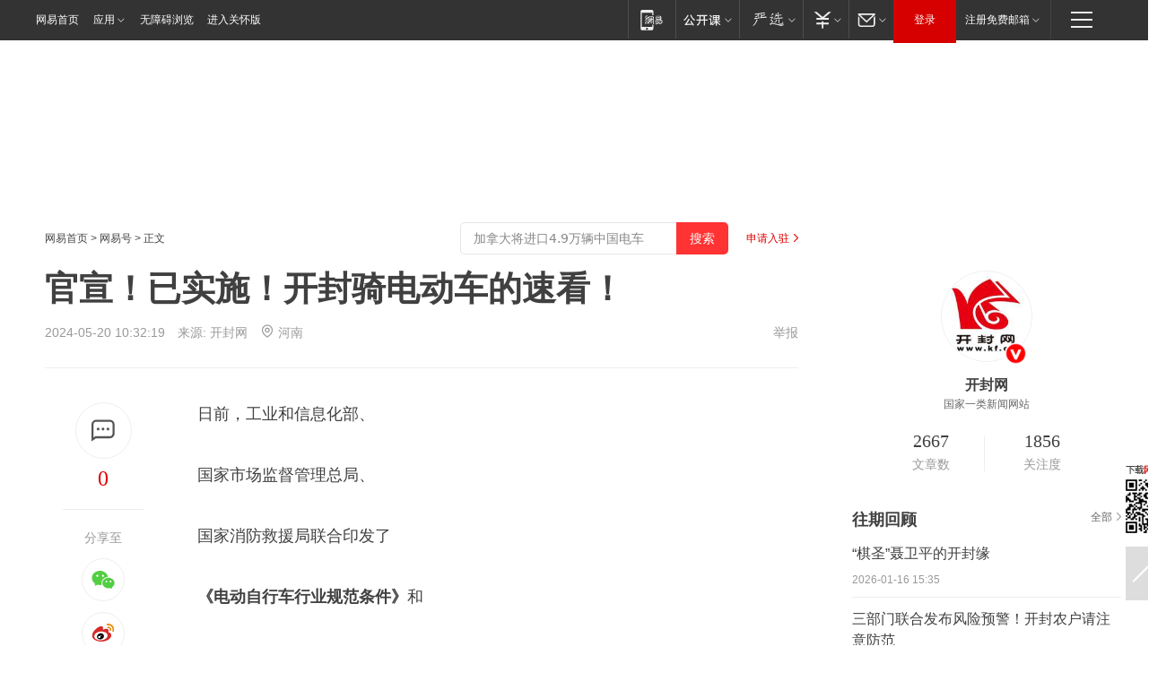

--- FILE ---
content_type: text/html; charset=utf-8
request_url: https://www.163.com/dy/article/J2KHRR8H0553344A.html?f=post2020_dy_recommends
body_size: 31814
content:
<!DOCTYPE HTML>

<html id="ne_wrap" data-publishtime="2024-05-20 10:32:19" version="20220428" data-category="社会">
<head>
    <script>
        var hideOuterSearch="0",getReferFrom=function(){var t,e=[{test:/https?:\/\/www\.163\.com[^\/]*?$/i,val:"163_index",type:"url"},{test:/https?\:\/\/.*\.163\.com(?:\/news\/(?:a|d|article)\/|(?:\/[^\/]+)?\/[0-9]{2}\/[0-9]{4}\/[0-9]{2}\/|(?:\/v2)?\/article\/(?:detail\/)?)([^\.\/]+)\.html.*/i,val:"163_doc",type:"url"},{test:/https?:\/\/.*\.163\.com\/(?:news\/v\/|v\/video\/|static\/[0-9]{1}\/|paike\/.*\/)([^\.\/]+)\.html.*/i,val:"163_video",type:"url"},{test:/163\.com$/i,val:"163",type:"domain"},{test:/baidu\.com$/i,val:"baidu",type:"domain"},{test:/sm\.cn$/i,val:"sm",type:"domain"},{test:/sogou\.com$/i,val:"sogou",type:"domain"},{test:/so\.com$/i,val:"360",type:"domain"},{test:/google/i,val:"google",type:"domain"},{test:/bing/i,val:"bing",type:"domain"},{test:/weibo/i,val:"weibo",type:"domain"},{test:/toutiao/i,val:"toutiao",type:"domain"}],i=document.referrer,o="",a="";if(i&&(o=(t=i.match(/^([hH][tT]{2}[pP]:\/\/|[hH][tT]{2}[pP][sS]:\/\/)([^\/]+).*?/))&&t[2]?t[2]:o),o){a=o;for(var r,s=0;s<e.length;s++)if((r=e[s]).test.test("url"===r.type?location.href:o)){a=r.val;break}}return a};function isTargetRefer(t){return!!t&&("baidu"===t||"toutiao"===t||"sm"===t||"google"===t||"360"===t||"sogou"===t||"bing"===t)}isTargetRefer(getReferFrom())&&hideOuterSearch&&"1"===hideOuterSearch&&(window.location.href="https://www.163.com/search?keyword=官宣！已实施！开封骑电动车的速看！");
    </script>
    <title>官宣！已实施！开封骑电动车的速看！|开封市|大运河_网易订阅</title>
    <meta name="keywords" content="电动车,开封市,大运河,电动自行车行业"/>
    <meta name="description" content="官宣！已实施！开封骑电动车的速看！,电动车,开封市,大运河,电动自行车行业"/>
    <meta name="author" content="网易">
    <meta name="Copyright" content="网易版权所有">
    <link rel="apple-touch-icon" href="https://static.ws.126.net/163/f2e/common/share-icon.png">
    <meta name="msapplication-TileImage" content="https://static.ws.126.net/163/f2e/common/share-icon.png">
    <link rel="mask-icon" href="https://static.ws.126.net/163/f2e/common/share-icon.png">
    <base target="_blank"><!--[if lte IE 6]></base><![endif]-->
    <meta http-equiv="expires" content="0">
    <meta http-equiv="Cache-Control" content="no-transform"/>
    <meta http-equiv="Cache-Control" content="no-siteapp" />
    <meta http-equiv="x-ua-compatible" content="ie=edge">
    <meta property="og:type" content="news">
    <meta property="og:title" content="官宣！已实施！开封骑电动车的速看！">
    <meta property="og:description" content="官宣！已实施！开封骑电动车的速看！,电动车,开封市,大运河,电动自行车行业">
    <meta property="og:url" content="https://www.163.com/dy/article/J2KHRR8H0553344A.html">
    <meta property="article:author" content="网易">
    <meta property="article:published_time" content="2024-05-20T10:32:19+08:00">
    <meta name="referrer" content="always">
    <link rel="alternate" media="only screen and(max-width: 640px)" href="https://m.163.com/dy/article/J2KHRR8H0553344A.html">
    <link rel="canonical" href="https://www.163.com/dy/article/J2KHRR8H0553344A.html">
    <meta name="mobile-agent" content="format=html5; url=https://m.163.com/dy/article/J2KHRR8H0553344A.html">
    <meta name="mobile-agent" content="format=xhtml; url=https://m.163.com/dy/article/J2KHRR8H0553344A.html">
    <meta name="mobile-agent" content="format=wml; url=https://m.163.com/dy/article/J2KHRR8H0553344A.html">
    <script src="https://static.ws.126.net/163/f2e/product/post2020_dy/static/redirect3.1.js?v=20231222" async="async"></script>
    <!--[if lt IE 9]>
    <script type="text/javascript" src="https://static.ws.126.net/163/f2e/post_nodejs/libs/js/html5shiv.min.js"></script><script type="text/javascript" src="https://static.ws.126.net/163/f2e/post_nodejs/libs/js/respond.min.js"></script>
    <![endif]-->
    <script src="https://static.ws.126.net/utf8/assets/js/jquery-1.10.2.min.js"></script>
    <script>jQuery.ajaxSettings.cache = true</script>
    
    <script>(function(){var bp=document.createElement('script');var curProtocol=window.location.protocol.split(':')[0];if(curProtocol==='https'){bp.src='https://zz.bdstatic.com/linksubmit/push.js'}else{bp.src='http://push.zhanzhang.baidu.com/push.js'}var s=document.getElementsByTagName("script")[0];s.parentNode.insertBefore(bp,s)})();;(function(){
var el = document.createElement("script");
el.src = "https://lf1-cdn-tos.bytegoofy.com/goofy/ttzz/push.js?de70e43cfa5b194e21ef889e98d7123a7deb9487dce7ed62313212129c4244a219d1c501ebd3301f5e2290626f5b53d078c8250527fa0dfd9783a026ff3cf719";
el.id = "ttzz";
var s = document.getElementsByTagName("script")[0];
s.parentNode.insertBefore(el, s);
})(window);</script>
    
    <!--include virtual="/special/ntes_common_model/post_dy_css.html" -->
      <script src="https://static.ws.126.net/163/f2e/libs/hls.min.js"></script>
    <link href="https://static.ws.126.net/163/f2e/product/post2020_dy/static/css/main.cee60e51.css" rel="stylesheet">
</head>
<body aria-url="https://www.163.com/dy/article/J2KHRR8H0553344A_pdya11y.html" class="float_ad_flag">
    <!-- header -->
    <link rel="stylesheet" href="https://static.ws.126.net/163/f2e/commonnav2019/css/commonnav_headcss-fad753559b.css"/>
<!-- urs -->
<script _keep="true" src="https://urswebzj.nosdn.127.net/webzj_cdn101/message.js" type="text/javascript"></script>
<div class="ntes_nav_wrap" id="js_N_NTES_wrap">
  <div class="ntes-nav" id="js_N_nav">
    <div class="ntes-nav-main clearfix">
            <div class="c-fl" id="js_N_nav_left">
        <a class="ntes-nav-index-title ntes-nav-entry-wide c-fl" href="https://www.163.com/" title="网易首页">网易首页</a>
        <!-- 应用 -->
        <div class="js_N_navSelect ntes-nav-select ntes-nav-select-wide ntes-nav-app  c-fl">
          <a href="https://www.163.com/#f=topnav" class="ntes-nav-select-title ntes-nav-entry-bgblack JS_NTES_LOG_FE">应用
            <em class="ntes-nav-select-arr"></em>
          </a>
          <div class="ntes-nav-select-pop">
            <ul class="ntes-nav-select-list clearfix">
              <li>
                <a href="https://m.163.com/newsapp/#f=topnav">
                  <span>
                    <em class="ntes-nav-app-newsapp">网易新闻</em>
                  </span>
                </a>
              </li>
              <li>
                <a href="https://open.163.com/#f=topnav">
                  <span>
                    <em class="ntes-nav-app-open">网易公开课</em>
                  </span>
                </a>
              </li>
              <li>
                <a href="https://hongcai.163.com/?from=pcsy-button">
                  <span>
                    <em class="ntes-nav-app-hongcai">网易红彩</em>
                  </span>
                </a>
              </li>
              <li>
                <a href="https://u.163.com/aosoutbdbd8">
                  <span>
                    <em class="ntes-nav-app-yanxuan">网易严选</em>
                  </span>
                </a>
              </li>
              <li>
                <a href="https://mail.163.com/client/dl.html?from=mail46">
                  <span>
                    <em class="ntes-nav-app-mail">邮箱大师</em>
                  </span>
                </a>
              </li>
              <li class="last">
                <a href="https://study.163.com/client/download.htm?from=163app&utm_source=163.com&utm_medium=web_app&utm_campaign=business">
                  <span>
                    <em class="ntes-nav-app-study">网易云课堂</em>
                  </span>
                </a>
              </li>
            </ul>
          </div>
        </div>
      </div>
      <div class="c-fr">
        <!-- 片段开始 -->
        <div class="ntes-nav-quick-navigation">
          <a rel="noreferrer"class="ntes-nav-quick-navigation-btn" id="js_N_ntes_nav_quick_navigation_btn" target="_self">
            <em>快速导航
              <span class="menu1"></span>
              <span class="menu2"></span>
              <span class="menu3"></span>
            </em>
          </a>
          <div class="ntes-quicknav-pop" id="js_N_ntes_quicknav_pop">
            <div class="ntes-quicknav-list">
              <div class="ntes-quicknav-content">
                <ul class="ntes-quicknav-column ntes-quicknav-column-1">
                  <li>
                    <h3>
                      <a href="https://news.163.com">新闻</a>
                    </h3>
                  </li>
                  <li>
                    <a href="https://news.163.com/domestic">国内</a>
                  </li>
                  <li>
                    <a href="https://news.163.com/world">国际</a>
                  </li>
                  <li>
                    <a href="https://news.163.com/special/wangsansanhome/">王三三</a>
                  </li>
                </ul>
                <ul class="ntes-quicknav-column ntes-quicknav-column-2">
                  <li>
                    <h3>
                      <a href="https://sports.163.com">体育</a>
                    </h3>
                  </li>
                  <li>
                    <a href="https://sports.163.com/nba">NBA</a>
                  </li>
                  <li>
                    <a href="https://sports.163.com/cba">CBA</a>
                  </li>
                  <li>
                    <a href="https://sports.163.com/allsports">综合</a>
                  </li>
                  <li>
                    <a href="https://sports.163.com/zc">中超</a>
                  </li>
                  <li>
                    <a href="https://sports.163.com/world">国际足球</a>
                  </li>
                  <li>
                    <a href="https://sports.163.com/yc">英超</a>
                  </li>
                  <li>
                    <a href="https://sports.163.com/xj">西甲</a>
                  </li>
                  <li>
                    <a href="https://sports.163.com/yj">意甲</a>
                  </li>
                </ul>
                <ul class="ntes-quicknav-column ntes-quicknav-column-3">
                  <li>
                    <h3>
                      <a href="https://ent.163.com">娱乐</a>
                    </h3>
                  </li>
                  <li>
                    <a href="https://ent.163.com/star">明星</a>
                  </li>
                  <li>
                    <a href="https://ent.163.com/movie">电影</a>
                  </li>
                  <li>
                    <a href="https://ent.163.com/tv">电视</a>
                  </li>
                  <li>
                    <a href="https://ent.163.com/music">音乐</a>
                  </li>
                  <li>
                    <a href="https://ent.163.com/special/fmgs/">封面故事</a>
                  </li>
                </ul>
                <ul class="ntes-quicknav-column ntes-quicknav-column-4">
                  <li>
                    <h3>
                      <a href="https://money.163.com">财经</a>
                    </h3>
                  </li>
                  <li>
                    <a href="https://money.163.com/stock">股票</a>
                  </li>
                  <li>
                    <a href="https://money.163.com/special/caijingyuanchuang/">原创</a>
                  </li>
                  <li>
                    <a href="https://money.163.com/special/wycjzk-pc/">智库</a>
                  </li>
                </ul>
                <ul class="ntes-quicknav-column ntes-quicknav-column-5">
                  <li>
                    <h3>
                      <a href="https://auto.163.com">汽车</a>
                    </h3>
                  </li>
                  <li>
                    <a href="https://auto.163.com/buy">购车</a>
                  </li>
                  <li>
                    <a href="http://product.auto.163.com">车型库</a>
                  </li>
                </ul>
                <ul class="ntes-quicknav-column ntes-quicknav-column-6">
                  <li>
                    <h3>
                      <a href="https://tech.163.com">科技</a>
                    </h3>
                  </li>
                  <li>
                    <a href="https://tech.163.com/smart/">网易智能</a>
                  </li>
                  <li>
                    <a href="https://tech.163.com/special/S1554800475317/">原创</a>
                  </li>
                  <li>
                    <a href="https://tech.163.com/it">IT</a>
                  </li>
                  <li>
                    <a href="https://tech.163.com/internet">互联网</a>
                  </li>
                  <li>
                    <a href="https://tech.163.com/telecom/">通信</a>
                  </li>
                </ul>
                <ul class="ntes-quicknav-column ntes-quicknav-column-7">
                  <li>
                    <h3>
                      <a href="https://fashion.163.com">时尚</a>
                    </h3>
                  </li>
                  <li>
                    <a href="https://fashion.163.com/art">艺术</a>
                  </li>
                  <li>
                    <a href="https://travel.163.com">旅游</a>
                  </li>
                </ul>
                <ul class="ntes-quicknav-column ntes-quicknav-column-8">
                  <li>
                    <h3>
                      <a href="https://mobile.163.com">手机</a>
                      <span>/</span>
                      <a href="https://digi.163.com/">数码</a>
                    </h3>
                  </li>
                  <li>
                    <a href="https://mobile.163.com/special/jqkj_list/">惊奇科技</a>
                  </li>
                  <li>
                    <a href="https://mobile.163.com/special/cpshi_list/">易评机</a>
                  </li>
                  <li>
                    <a href="https://hea.163.com/">家电</a>
                  </li>
                </ul>
                <ul class="ntes-quicknav-column ntes-quicknav-column-9">
                  <li>
                    <h3>
                      <a href="https://house.163.com">房产</a>
                      <span>/</span>
                      <a href="https://home.163.com">家居</a>
                    </h3>
                  </li>
                  <li>
                    <a href="https://bj.house.163.com">北京房产</a>
                  </li>
                  <li>
                    <a href="https://sh.house.163.com">上海房产</a>
                  </li>
                  <li>
                    <a href="https://gz.house.163.com">广州房产</a>
                  </li>
                  <li>
                    <a href="https://xf.house.163.com/">楼盘库</a>
                  </li>
                  <li>
                    <a href="https://designer.home.163.com/search">设计师库</a>
                  </li>
                  <li>
                    <a href="https://photo.home.163.com/">案例库</a>
                  </li>
                </ul>
                <ul class="ntes-quicknav-column ntes-quicknav-column-11">
                  <li>
                    <h3>
                      <a href="https://edu.163.com">教育</a>
                    </h3>
                  </li>
                  <li>
                    <a href="https://edu.163.com/liuxue">留学</a>
                  </li>
                  <li>
                    <a href="https://edu.163.com/gaokao">高考</a>
                  </li>
                </ul>
                <div class="ntes-nav-sitemap">
                  <a href="https://sitemap.163.com/">
                    <i></i>查看网易地图</a>
                </div>
              </div>
            </div>
          </div>
        </div>
        <div class="c-fr">
          <div class="c-fl" id="js_N_navLoginBefore">
            <div id="js_N_navHighlight" class="js_loginframe ntes-nav-login ntes-nav-login-normal">
              <a href="https://reg.163.com/" class="ntes-nav-login-title" id="js_N_nav_login_title">登录</a>
              <div class="ntes-nav-loginframe-pop" id="js_N_login_wrap">
                <!--加载登陆组件-->
              </div>
            </div>
            <div class="js_N_navSelect ntes-nav-select ntes-nav-select-wide  JS_NTES_LOG_FE c-fl">
              <a class="ntes-nav-select-title ntes-nav-select-title-register" href="https://mail.163.com/register/index.htm?from=163navi&regPage=163">注册免费邮箱
                <em class="ntes-nav-select-arr"></em>
              </a>
              <div class="ntes-nav-select-pop">
                <ul class="ntes-nav-select-list clearfix" style="width:210px;">
                  <li>
                    <a href="https://reg1.vip.163.com/newReg1/reg?from=new_topnav&utm_source=new_topnav">
                      <span style="width:190px;">注册VIP邮箱（特权邮箱，付费）</span>
                    </a>
                  </li>
                  <li class="last JS_NTES_LOG_FE">
                    <a href="https://mail.163.com/client/dl.html?from=mail46">
                      <span style="width:190px;">免费下载网易官方手机邮箱应用</span>
                    </a>
                  </li>
                </ul>
              </div>
            </div>
          </div>
          <div class="c-fl" id="js_N_navLoginAfter" style="display:none">
            <div id="js_N_logined_warp" class="js_N_navSelect ntes-nav-select ntes-nav-logined JS_NTES_LOG_FE">
              <a class="ntes-nav-select-title ntes-nav-logined-userinfo">
                <span id="js_N_navUsername" class="ntes-nav-logined-username"></span>
                <em class="ntes-nav-select-arr"></em>
              </a>
              <div id="js_login_suggest_wrap" class="ntes-nav-select-pop">
                <ul id="js_logined_suggest" class="ntes-nav-select-list clearfix"></ul>
              </div>
            </div>
            <a class="ntes-nav-entry-wide c-fl" target="_self" id="js_N_navLogout">安全退出</a>
          </div>
        </div>

        <ul class="ntes-nav-inside">
          <li>
            <div class="js_N_navSelect ntes-nav-select c-fl">
              <a href="https://www.163.com/newsapp/#f=163nav" class="ntes-nav-mobile-title ntes-nav-entry-bgblack">
                <em class="ntes-nav-entry-mobile">移动端</em>
              </a>
              <div class="qrcode-img">
                <a href="https://www.163.com/newsapp/#f=163nav">
                  <img src="//static.ws.126.net/f2e/include/common_nav/images/topapp.jpg">
                </a>
              </div>
            </div>
          </li>
          <li>
            <div class="js_N_navSelect ntes-nav-select c-fl">
              <a id="js_love_url" href="https://open.163.com/#ftopnav0" class="ntes-nav-select-title ntes-nav-select-title-huatian ntes-nav-entry-bgblack">
                <em class="ntes-nav-entry-huatian">网易公开课</em>
                <em class="ntes-nav-select-arr"></em>
                <span class="ntes-nav-msg">
                  <em class="ntes-nav-msg-num"></em>
                </span>
              </a>
              <div class="ntes-nav-select-pop ntes-nav-select-pop-huatian">
                <ul class="ntes-nav-select-list clearfix">
                  <li>
                    <a href="https://open.163.com/ted/#ftopnav1">
                      <span>TED</span>
                    </a>
                  </li>
                  <li>
                    <a href="https://open.163.com/cuvocw/#ftopnav2">
                      <span>中国大学视频公开课</span>
                    </a>
                  </li>
                  <li>
                    <a href="https://open.163.com/ocw/#ftopnav3">
                      <span>国际名校公开课</span>
                    </a>
                  </li>
                  <li>
                    <a href="https://open.163.com/appreciation/#ftopnav4">
                      <span>赏课·纪录片</span>
                    </a>
                  </li>
                  <li>
                    <a href="https://vip.open.163.com/#ftopnav5">
                      <span>付费精品课程</span>
                    </a>
                  </li>
                  <li>
                    <a href="https://open.163.com/special/School/beida.html#ftopnav6">
                      <span>北京大学公开课</span>
                    </a>
                  </li>
                  <li class="last">
                    <a href="https://open.163.com/newview/movie/courseintro?newurl=ME7HSJR07#ftopnav7">
                      <span>英语课程学习</span>
                    </a>
                  </li>
                </ul>
              </div>
            </div>
          </li>
          <li>
            <div class="js_N_navSelect ntes-nav-select c-fl">
              <a id="js_lofter_icon_url" href="https://you.163.com/?from=web_fc_menhu_xinrukou_1" class="ntes-nav-select-title ntes-nav-select-title-lofter ntes-nav-entry-bgblack">
                <em class="ntes-nav-entry-lofter">网易严选</em>
                <em class="ntes-nav-select-arr"></em>
                <span class="ntes-nav-msg" id="js_N_navLofterMsg">
                  <em class="ntes-nav-msg-num"></em>
                </span>
              </a>
              <div class="ntes-nav-select-pop ntes-nav-select-pop-lofter">
                <ul id="js_lofter_pop_url" class="ntes-nav-select-list clearfix">
                  <li>
                    <a href="https://act.you.163.com/act/pub/ABuyLQKNmKmK.html?from=out_ynzy_xinrukou_2">
                      <span>新人特价</span>
                    </a>
                  </li>
                  <li>
                    <a href="https://you.163.com/topic/v1/pub/Pew1KBH9Au.html?from=out_ynzy_xinrukou_3">
                      <span>9.9专区</span>
                    </a>
                  </li>
                  <li>
                    <a href="https://you.163.com/item/newItemRank?from=out_ynzy_xinrukou_4">
                      <span>新品热卖</span>
                    </a>
                  </li>
                  <li>
                    <a href="https://you.163.com/item/recommend?from=out_ynzy_xinrukou_5">
                      <span>人气好物</span>
                    </a>
                  </li>
                  <li>
                    <a href="https://you.163.com/item/list?categoryId=1005000&from=out_ynzy_xinrukou_7">
                      <span>居家生活</span>
                    </a>
                  </li>
                  <li>
                    <a href="https://you.163.com/item/list?categoryId=1010000&from=out_ynzy_xinrukou_8">
                      <span>服饰鞋包</span>
                    </a>
                  </li>
                  <li>
                    <a href="https://you.163.com/item/list?categoryId=1011000&from=out_ynzy_xinrukou_9">
                      <span>母婴亲子</span>
                    </a>
                  </li>
                  <li class="last">
                    <a href="https://you.163.com/item/list?categoryId=1005002&from=out_ynzy_xinrukou_10">
                      <span>美食酒水</span>
                    </a>
                  </li>
                </ul>
              </div>
            </div>
          </li>
          <li>
            <div class="js_N_navSelect ntes-nav-select c-fl">
              <a href="https://ecard.163.com/" class="ntes-nav-select-title
        ntes-nav-select-title-money ntes-nav-entry-bgblack">
                <em class="ntes-nav-entry-money">支付</em>
                <em class="ntes-nav-select-arr"></em>
              </a>
              <div class="ntes-nav-select-pop ntes-nav-select-pop-temp">
                <ul class="ntes-nav-select-list clearfix">
                  <li>
                    <a href="https://ecard.163.com/#f=topnav">
                      <span>一卡通充值</span>
                    </a>
                  </li>
                  <li>
                    <a href="https://ecard.163.com/script/index#f=topnav">
                      <span>一卡通购买</span>
                    </a>
                  </li>
                  <li>
                    <a href="https://epay.163.com/">
                      <span>我的网易支付</span>
                    </a>
                  </li>
                  <li class="last">
                    <a href="https://globalpay.163.com/home">
                      <span>网易跨境支付</span>
                    </a>
                  </li>
                </ul>
              </div>
            </div>
          </li>
          <li>
            <div class="js_N_navSelect ntes-nav-select c-fl">
              <a id="js_mail_url" rel="noreferrer"class="ntes-nav-select-title
        ntes-nav-select-title-mail ntes-nav-entry-bgblack">
                <em class="ntes-nav-entry-mail">邮箱</em>
                <em class="ntes-nav-select-arr"></em>
                <span class="ntes-nav-msg" id="js_N_navMailMsg">
                  <em class="ntes-nav-msg-num" id="js_N_navMailMsgNum"></em>
                </span>
              </a>
              <div class="ntes-nav-select-pop ntes-nav-select-pop-mail">
                <ul class="ntes-nav-select-list clearfix">
                  <li>
                    <a href="https://email.163.com/#f=topnav">
                      <span>免费邮箱</span>
                    </a>
                  </li>
                  <li>
                    <a href="https://vipmail.163.com/#f=topnav">
                      <span>VIP邮箱</span>
                    </a>
                  </li>
                  <li>
                    <a href="https://qiye.163.com/?from=NetEase163top">
                      <span>企业邮箱</span>
                    </a>
                  </li>
                  <li>
                    <a href="https://mail.163.com/register/index.htm?from=ntes_nav&regPage=163">
                      <span>免费注册</span>
                    </a>
                  </li>
                  <li class="last">
                    <a href="https://mail.163.com/dashi/dlpro.html?from=mail46">
                      <span>客户端下载</span>
                    </a>
                  </li>
                </ul>
              </div>
            </div>
          </li>
        </ul>
      </div>
    </div>
  </div>
</div>
<script src="https://static.ws.126.net/163/f2e/commonnav2019/js/commonnav_headjs-8e9e7c8602.js"></script>
    <!-- content -->
    <div class="wrapper clearfix" id="contain" data-wemediaid="W7932154458990462034" data-docid="J2KHRR8H0553344A" data-ptime="2024-05-20 10:32:19" data-hidead="false"  data-h-account="-"  data-ispay="false" data-adv="">
        
        <div class="post_area post_columnad_top" data-adid="article_dy_column_1" style="margin-top: 30px; height:125px;">
            <!-- 网易号文章通发页顶部通栏 -->
<div style="position:relative;">
<div class="at_item common_ad_item top_ad_column" adType="topColumnAd" normalw="1200" normalh="125" requestUrl="https://nex.163.com/q?app=7BE0FC82&c=dyarticle&l=11&site=netease&affiliate=163&cat=dyarticle&type=column1200x125&location=1"></div>
<a href="javascript:;" target="_self" class="ad_hover_href"></a>
</div>
        </div>
        
        <div class="post_main">
            
            <!-- crumb -->
            <div class="post_crumb">
                <a href="https://www.163.com/">网易首页</a> &gt; <a href="https://dy.163.com/">网易号</a> &gt; 正文
                <a class="to_reg" href="https://dy.163.com/wemedia/index.html">申请入驻</a>
				<div id="netease_search"  style=" margin: -12px 20px 0 0; vertical-align: top; float:right;"></div>
              	<script>window.UID_TARGET = ['0', '1', '2', '3', '4', '5', '6', '7']</script>
				<script src="https://static.ws.126.net/163/f2e/modules/search2022/search2022.cdbc9331.js" async></script>
            </div>
            
            
            <h1 class="post_title">官宣！已实施！开封骑电动车的速看！</h1>
            <!--keywordsList beigin-->
            
            <!--keywordsList end-->
            <!-- 来源 -->
            <div class="post_info">
                
                    
                      2024-05-20 10:32:19　来源: <a href="https://www.163.com/dy/media/T1648452485903.html">开封网</a>
                    <img src="https://static.ws.126.net/163/f2e/dy_media/dy_media/static/images/ipLocation.f6d00eb.svg" style="vertical-align: top;margin: -7px 0 0 6px;">河南
                    
                
                &nbsp;<a href="https://www.163.com/special/0077jt/tipoff.html?title=%E5%AE%98%E5%AE%A3%EF%BC%81%E5%B7%B2%E5%AE%9E%E6%96%BD%EF%BC%81%E5%BC%80%E5%B0%81%E9%AA%91%E7%94%B5%E5%8A%A8%E8%BD%A6%E7%9A%84%E9%80%9F%E7%9C%8B%EF%BC%81" target="_blank" class="post_jubao">举报</a>
            </div>
            <div class="post_content" id="content" data-cover="">
                <div class="post_top">
                    
                    <div class="post_top_tie">
                        <a class="post_top_tie_icon" target="_self" href="#post_comment_area" title="快速发贴"></a>
                        <a class="post_top_tie_count js-tielink js-tiejoincount" href="#" title="点击查看跟贴">0</a>
                    </div>
                    
                    <div class="post_top_share">
                        <span class="post_top_share_title">分享至</span>
                        <ul class="post_share">
                            <li class="share_weixin js_weixin">
                                <a href="javascript:;" target="_self"><i title="分享到微信"></i></a>
                            </li>
                            <li class="share_weibo js_share" data-type="weibo">
                                <a href="javascript:;" target="_self"><i title="分享到新浪微博"></i></a>
                            </li>
                            <li class="share_qzone js_share" data-type="qzone">
                                <a href="javascript:;" target="_self"><i title="分享到QQ空间"></i></a>
                            </li>
                        </ul>
                        <div class="js_qrcode_wrap hidden" id="js_qrcode_top">
                            <div class="js_qrcode_arr"></div>
                            <a href="javascript:;" target="_self" class="js_qrcode_close" title="关闭"></a>
                            <div class="js_qrcode_img js_share_qrcode"></div>
                            <p>用微信扫码二维码</p>
                            <p>分享至好友和朋友圈</p>
                        </div>
                    </div>
                </div>
                
                <div class="post_body">
                    <p id="2NJQCC1O">日前，工业和信息化部、</p><p id="2NJQCC1P">国家市场监督管理总局、</p><p id="2NJQCC1Q">国家消防救援局联合印发了</p><p id="2NJQCC1R"><strong>《电动自行车行业规范条件》</strong>和</p><p id="2NJQCC1S"><strong>《电动自行车行业规范公告管理办法》</strong>，</p><p id="2NJQCC1T">在<strong>认证、检验检测、质量管理</strong>等方面</p><p id="2NJQCC1U">提出多项要求。</p><p id="2NJQCC21"><strong>加强电动自行车行业规范管理</strong></p><p id="2NJQCC22"><strong>推动实现高质量发展</strong></p><p id="2NJQCC23">我国是电动自行车生产、消费大国，社会保有量已达3.5亿辆，2023年规模以上企业累计生产电动自行车4228万辆，电动自行车已成为群众短途出行的重要交通工具。然而，<strong>电动自行车行业还存在着产业集中度不高、企业创新研发能力弱、质量保障能力不足等问题，</strong>与人民美好生活需要存在差距。</p><p id="2NJQCC24">为加强电动自行车行业管理，促进电动自行车企业规范化发展，提升电动自行车产品质量安全水平，推动我国电动自行车行业高质量发展，工业和信息化部会同市场监管总局、国家消防救援局编制了《电动自行车行业规范条件》（以下简称《规范条件》）、《电动自行车行业规范公告管理办法》（以下简称《管理办法》），于4月30日正式印发。</p><p id="2NJQCC25">《规范条件》按照合理布局、保障质量、创新升级、安全生产的原则制定，分为<strong>企业布局、工艺装备、产品质量与管理、智能制造和绿色制造、安全生产、劳动者权益保障、消费者权益保障、监督和管理、附则</strong>等9部分31条内容。《管理办法》分为总则、申请条件、申请审核及公告程序、监督管理、附则等5部分17条内容。</p><p id="2NJQCC26">下一步，工业和信息化部、市场监管总局、国家消防救援局将依据电动自行车企业提交的申请材料及省级电动自行车行业主管部门的审核意见，<strong>组织专家对企业符合《规范条件》的情况开展复核，并以公告形式发布符合《规范条件》的企业名单；同时，还将组织专家对进入公告名单的企业进行不定期抽查，实行动态管理</strong>，并引导全行业学习借鉴已公告企业的先进经验和有效做法，切实加强技术创新、提升产品质量与标准化水平、规范自身生产经营行为，从而充分发挥优秀企业的模范带头作用，引领和促进产业结构优化升级，有力推动电动自行车行业高质量发展。</p><p id="2NJQCC28"><strong>新规范主要包含哪些内容？</strong></p><p id="2NJQCC29"><strong>发布的意义是什么？</strong></p><p id="2NJQCC2A"><strong>对于大家关心的质量方面</strong></p><p id="2NJQCC2B"><strong>提出了什么新要求？</strong></p><p id="2NJQCC2C"><strong>如何保障消费者合法权益？</strong></p><p id="2NJQCC2D"><strong>一起来看↓</strong></p><p id="2NJQCC2F"><strong>Q</strong></p><p id="2NJQCC2G"><strong>新规范主要包含哪些内容？</strong></p><p id="2NJQCC2H"><strong>A:</strong> 《规范条件》以“合理布局、保障质量、创新升级、安全生产”为基本原则，主要从<strong>企业布局、工艺装备、产品质量与管理、智能制造和绿色制造、安全生产、劳动者权益保障、消费者权益保障7个方面</strong>提出要求。</p><p id="2NJQCC2I"><strong>Q</strong></p><p id="2NJQCC2J"><strong>新规范发布的意义是什么？</strong></p><p id="2NJQCC2K"><strong>A:</strong> 我国是全球电动自行车生产、消费大国，目前国内电动自行车社会保有量已达3.5亿辆，电动自行车已成为人民群众短途出行的重要交通工具。然而，<strong>产业集中度不高、企业创新研发能力较弱、质量保障能力不足等，是当前电动自行车行业发展中较为突出的问题。</strong>需要进一步提升发展质量和水平，以加强我国电动自行车行业管理，规范企业生产经营行为，提高产品质量，全面提升电动自行车生产、销售、使用、充换电、报废回收等各环节安全水平，推动行业健康可持续发展。</p><p id="2NJQCC2L"><strong>Q</strong></p><p id="2NJQCC2M"><strong>新规范对电动自行车的质量方面提出了怎样的要求？</strong></p><p id="2NJQCC2N"><strong>A:</strong> 《规范条件》从多个角度对保障整车及关键零部件的产品质量加以规范。</p><p id="2NJQCC2O"><strong>一是从主要生产设备和生产线方面提出相关要求，</strong>如切割、焊接、装配等重要的工序流程均需配备与整车产能相匹配的生产线及设备，并满足焊接自动化率达到70％以上、电动或气动装配工具达到流水线上产品工艺设计总工位的70％等关键指标要求；</p><p id="2NJQCC2P"><strong>二是从检测设备与检测能力方面提出相关要求，</strong>如企业需配备底盘测功机等必要检验检测设备，且具有充电器、电池等关键零部件的检测能力；</p><p id="2NJQCC2Q"><strong>三是强化标准在产品质量保障方面的引领作用，</strong>要求电动自行车整车及充电器、锂离子蓄电池、铅蓄电池、电动机、控制器、电线束等关键零部件均应符合相关国家或行业标准；</p><p id="2NJQCC2R"><strong>四是从强化企业内部管理制度方面提出相关要求，</strong>如企业应设置质量管理部门，配备专员按照工作制度执行相关质量工作安排。</p><p id="2NJQCC2V">图片来源：工信部网站</p><p id="2NJQCC32"><strong>Q</strong></p><p id="2NJQCC33"><strong>新规范对强化电动自行车的行业安全生产水平提出了怎样的要求？</strong></p><p id="2NJQCC34"><strong>A:</strong> 《规范条件》从5个方面强化了电动自行车行业安全生产水平。<strong>一是</strong>大力推动智能制造建设，提升安全保障水平和资源配置效率；<strong>二是</strong>鼓励开展对电动自行车及蓄电池全生命周期安全监控管理；<strong>三是</strong>要求企业严格遵守相关法律法规，配备专业工作人员，建立健全安全生产工作制度；<strong>四是</strong>机械加工、电池存储等易产生安全事故的岗位应设置警示标识与安全防护装置；<strong>五是</strong>产生可燃性粉尘工艺的设备设施、除尘系统应满足相关标准。</p><p id="2NJQCC35"><strong>Q</strong></p><p id="2NJQCC36"><strong>新规范有哪些针对消费者权益保障的内容？</strong></p><p id="2NJQCC37"><strong>A:</strong> 《规范条件》要求企业建立完善的产品销售和售后服务体系，<strong>提供锂离子蓄电池使用及回收风险说明</strong>，介绍规范使用和维护保养知识，<strong>随车搭配或赠送的头盔需满足国家强制性标准要求。</strong></p><p id="2NJQCC39">图片来源：工信部网站</p><p id="2NJQCC3C"><strong>Q</strong></p><p id="2NJQCC3D"><strong>所有电动自行车企业必须符合《规范条件》要求吗？</strong></p><p id="2NJQCC3E"><strong>A: 《规范条件》为引导性文件，不具有行政审批的前置性和强制性。</strong>鼓励优秀的电动自行车生产企业积极申请规范公告，列入公告名单的企业要加强自身管理，确保始终符合规范条件的要求，发挥引领和带动作用。对于不再符合规范条件要求的企业，将从公告名单中撤销。</p>
                </div>
                
                
                    
                    
                <div class="post_statement">
                    <span class="bg"></span>
                    
                    <p>特别声明：以上内容(如有图片或视频亦包括在内)为自媒体平台“网易号”用户上传并发布，本平台仅提供信息存储服务。</p>
                    <p>Notice: The content above (including the pictures and videos if any) is uploaded and posted by a user of NetEase Hao, which is a social media platform and only provides information storage services.</p>
                    
                </div>
                <!-- tie -->
                <link rel="stylesheet" href="https://static.ws.126.net/163/f2e/tie-sdk/tie-2020-11b4ffc1a813dfcc799e.css">
<script>
  var loadMessageError2 = function () {
      // message加载失败降级到nginx,产品可以在load事件重新初始化
      var cdnPath = 'https://dl.reg.163.com/webzj/ngx/message.js';
      var script = document.createElement('script');
      script.src = cdnPath;
      document.body.appendChild(script);
  }
  var loadMessageError1 = function () {
      // message加载失败降级备份cdn域名,产品可以在load事件重新初始化
      var cdnPath = 'https://webzj.netstatic.net/webzj_cdn101/message4.js';
      var script = document.createElement('script');
      script.src = cdnPath;
      script.onerror = loadMessageError2
      document.body.appendChild(script);
  }  
</script>
<script onerror="loadMessageError1()" src="https://urswebzj.nosdn.127.net/webzj_cdn101/message.js"></script>
<script type="text/javascript" src="https://acstatic-dun.126.net/tool.min.js"></script>
<script type="text/javascript">
  //初始化反作弊
  var wm = null;
  // 只需初始化一次
  initWatchman({
    productNumber: 'YD00157343455660',
    onload: function (instance) {
      wm = instance
    }
  });
</script>
<script type="text/javascript" src="https://static.ws.126.net/163/f2e/tie-sdk/tie-2020-11b4ffc1a813dfcc799e.js"></script>

                <div class="tie-areas post_comment" id="post_comment_area">
                    <div id="tie"></div>
                </div>
                <script type="text/javascript" language="javascript">
                    var isShowComments = true, tieChannel = "";
                </script>
                <script>
                    (function () {
                        if (window.isShowComments === undefined) {
                            window.isShowComments = true;
                        }
                        var config = {
                            "productKey": "a2869674571f77b5a0867c3d71db5856",
                            "docId": "J2KHRR8H0553344A", //"data.article.postid", "FNMG85GQ0514HDQI"
                            "target": document.getElementById("tie"),
                            "operators": ["up", "down", "reply", "share"],
                            "isShowComments": isShowComments,   //是否显示帖子列表
                            "hotSize": 3,   //热门跟贴列表 展示3 条
                            "newSize": 2,   //最新跟贴列表 展示 10 条
                            "showPaging": false, //显示分页栏
                            "submitType": "commentPage"   //新发帖子的展现形式：停留在当前页面(currentPage) | 跳转到跟贴详情页(commentPage)
                        };
                        Tie.init(config, function(data) {});
                    })();
                </script>
                <!-- next -->
                <div class="post_next hidden">
                    <div class="post_next_name"><i>/</i><span>阅读下一篇</span><i>/</i></div>
                    <h3><a id="js_next" href=""></a></h3>
                    <div class="post_next_to">
                        <a href="https://www.163.com/?f=post2020_dy">返回网易首页</a>
                        <a href="https://www.163.com/newsapp/#f=post2020_dy">下载网易新闻客户端</a>
                    </div>
                </div>
                
            </div>
            <!-- recommend -->
            <div class="post_recommends js-tab-mod" data-event="click" >
                <div class="post_recommends_titles">
                    <div class="post_recommends_title js-tab">相关推荐</div>
                    
                    <div class="post_recommends_title js-tab">热点推荐</div>
                    
                </div>
                <div class="post_recommends_ulist js-content">
                    <ul class="post_recommends_list">
                        
                        
                        
                        
                    	
                        
                        <li class="post_recommend">
                            
                            <a class="post_recommend_img" href="https://www.163.com/dy/article/KJD1OINB053469LG.html?f=post2020_dy_recommends">
                                <img src="https://nimg.ws.126.net/?url=http://cms-bucket.ws.126.net/2026/0116/ab31b7cep00t8xujr001bc0009c0070c.png&thumbnail=140y88&quality=80&type=jpg" onerror="this.onerror=''; this.src='https://static.ws.126.net/dy/images/default180x120.jpg'">
                            </a>
                            
                            <div class="post_recommend_info">
                                <h3 class="post_recommend_title"><a href="https://www.163.com/dy/article/KJD1OINB053469LG.html?f=post2020_dy_recommends">因房东翻倍涨价，北京嫣然天使儿童医院共欠租金2000多万或被关停，李亚鹏的采访视频曝光后，公众涌入捐款入口，捐款金额已达881万</a></h3>
                                <p class="post_recommend_time">极目新闻 2026-01-16 11:25:23</p>
                                
                                <a href="https://www.163.com/dy/article/KJD1OINB053469LG.html?f=post2020_dy_recommends" class="post_recommend_tie">
                                    <span class="post_recommend_tie_inner">
                                        <span class="post_recommend_tie_icon">
                                            <i></i> 11023
                                        </span>
                                        <span class="post_recommend_tie_text">
                                            <em>跟贴</em> 11023
                                        </span>
                                    </span>
                                </a>
                                
                            </div>
                        </li>
                        
                        
                        
                    	
                        
                        <li class="post_recommend">
                            
                            <a class="post_recommend_img" href="https://www.163.com/dy/article/KJDB33S50514R9P4.html?f=post2020_dy_recommends">
                                <img src="https://nimg.ws.126.net/?url=http://bjnewsrec-cv.ws.126.net/little48310937725j00t8y122001pd000u000k0c.jpg&thumbnail=140y88&quality=80&type=jpg" onerror="this.onerror=''; this.src='https://static.ws.126.net/dy/images/default180x120.jpg'">
                            </a>
                            
                            <div class="post_recommend_info">
                                <h3 class="post_recommend_title"><a href="https://www.163.com/dy/article/KJDB33S50514R9P4.html?f=post2020_dy_recommends">湖南省委常委、常务副省长张迎春任新疆维吾尔自治区党委常委</a></h3>
                                <p class="post_recommend_time">澎湃新闻 2026-01-16 14:08:26</p>
                                
                                <a href="https://www.163.com/dy/article/KJDB33S50514R9P4.html?f=post2020_dy_recommends" class="post_recommend_tie">
                                    <span class="post_recommend_tie_inner">
                                        <span class="post_recommend_tie_icon">
                                            <i></i> 71
                                        </span>
                                        <span class="post_recommend_tie_text">
                                            <em>跟贴</em> 71
                                        </span>
                                    </span>
                                </a>
                                
                            </div>
                        </li>
                        
                        
                        
                    	
                      	<div class="post_recommend artificial_collect_item"></div>
                    	
                        
                        <li class="post_recommend">
                            
                            <a class="post_recommend_img" href="https://www.163.com/dy/article/KJCHUR500530WJIN.html?f=post2020_dy_recommends">
                                <img src="https://nimg.ws.126.net/?url=http://bjnewsrec-cv.ws.126.net/little4416b92cc6cj00t8xgo00047d000u000l0g.jpg&thumbnail=140y88&quality=80&type=jpg" onerror="this.onerror=''; this.src='https://static.ws.126.net/dy/images/default180x120.jpg'">
                            </a>
                            
                            <div class="post_recommend_info">
                                <h3 class="post_recommend_title"><a href="https://www.163.com/dy/article/KJCHUR500530WJIN.html?f=post2020_dy_recommends">佛山停车运营单位为追欠费“奇招”频出：从“自动升板”到“立牌占位”</a></h3>
                                <p class="post_recommend_time">齐鲁壹点 2026-01-16 06:49:11</p>
                                
                                <a href="https://www.163.com/dy/article/KJCHUR500530WJIN.html?f=post2020_dy_recommends" class="post_recommend_tie">
                                    <span class="post_recommend_tie_inner">
                                        <span class="post_recommend_tie_icon">
                                            <i></i> 312
                                        </span>
                                        <span class="post_recommend_tie_text">
                                            <em>跟贴</em> 312
                                        </span>
                                    </span>
                                </a>
                                
                            </div>
                        </li>
                        
                        
                        
                    	
                      	<div class="post_recommend artificial_collect_item"></div>
                    	
                        
                        <li class="post_recommend">
                            
                            <a class="post_recommend_img" href="https://www.163.com/dy/article/KJDL7PK10534A4SC.html?f=post2020_dy_recommends">
                                <img src="https://nimg.ws.126.net/?url=http://cms-bucket.ws.126.net/2026/0116/41ca9fa2p00t8yaw10014c0009c0070c.png&thumbnail=140y88&quality=80&type=jpg" onerror="this.onerror=''; this.src='https://static.ws.126.net/dy/images/default180x120.jpg'">
                            </a>
                            
                            <div class="post_recommend_info">
                                <h3 class="post_recommend_title"><a href="https://www.163.com/dy/article/KJDL7PK10534A4SC.html?f=post2020_dy_recommends">春运坐火车 不用自己拿行李了</a></h3>
                                <p class="post_recommend_time">界面新闻 2026-01-16 17:05:45</p>
                                
                                <a href="https://www.163.com/dy/article/KJDL7PK10534A4SC.html?f=post2020_dy_recommends" class="post_recommend_tie">
                                    <span class="post_recommend_tie_inner">
                                        <span class="post_recommend_tie_icon">
                                            <i></i> 912
                                        </span>
                                        <span class="post_recommend_tie_text">
                                            <em>跟贴</em> 912
                                        </span>
                                    </span>
                                </a>
                                
                            </div>
                        </li>
                        
                        
                        
                    	
                        
                        <li class="post_recommend">
                            
                            <a class="post_recommend_img" href="https://www.163.com/dy/article/KJDNUHB50514R9KE.html?f=post2020_dy_recommends">
                                <img src="https://nimg.ws.126.net/?url=http://bjnewsrec-cv.ws.126.net/doccover_gen/KJDNUHB50514R9KE_cover.png&thumbnail=140y88&quality=80&type=jpg" onerror="this.onerror=''; this.src='https://static.ws.126.net/dy/images/default180x120.jpg'">
                            </a>
                            
                            <div class="post_recommend_info">
                                <h3 class="post_recommend_title"><a href="https://www.163.com/dy/article/KJDNUHB50514R9KE.html?f=post2020_dy_recommends">中国被公认为世界上最安全的大国</a></h3>
                                <p class="post_recommend_time">中国日报网 2026-01-16 17:53:07</p>
                                
                                <a href="https://www.163.com/dy/article/KJDNUHB50514R9KE.html?f=post2020_dy_recommends" class="post_recommend_tie">
                                    <span class="post_recommend_tie_inner">
                                        <span class="post_recommend_tie_icon">
                                            <i></i> 4010
                                        </span>
                                        <span class="post_recommend_tie_text">
                                            <em>跟贴</em> 4010
                                        </span>
                                    </span>
                                </a>
                                
                            </div>
                        </li>
                        
                        
                        
                    	
                      	<div class="post_recommend artificial_collect_item"></div>
                    	
                        
                        <li class="post_recommend">
                            
                            <a class="post_recommend_img" href="https://www.163.com/dy/article/KJDSL6GB05149AGP.html?f=post2020_dy_recommends">
                                <img src="https://nimg.ws.126.net/?url=http://bjnewsrec-cv.ws.126.net/little756953e5734j00t8yf9n001md200ku00jjg00ku00jj.jpg&thumbnail=140y88&quality=80&type=jpg" onerror="this.onerror=''; this.src='https://static.ws.126.net/dy/images/default180x120.jpg'">
                            </a>
                            
                            <div class="post_recommend_info">
                                <h3 class="post_recommend_title"><a href="https://www.163.com/dy/article/KJDSL6GB05149AGP.html?f=post2020_dy_recommends">财政部同意福彩变更双色球游戏规则</a></h3>
                                <p class="post_recommend_time">吉刻新闻 2026-01-16 19:15:24</p>
                                
                                <a href="https://www.163.com/dy/article/KJDSL6GB05149AGP.html?f=post2020_dy_recommends" class="post_recommend_tie">
                                    <span class="post_recommend_tie_inner">
                                        <span class="post_recommend_tie_icon">
                                            <i></i> 638
                                        </span>
                                        <span class="post_recommend_tie_text">
                                            <em>跟贴</em> 638
                                        </span>
                                    </span>
                                </a>
                                
                            </div>
                        </li>
                        
                        
                        
                    	
                      	<div class="post_recommend artificial_collect_item"></div>
                    	
                        
                        <li class="post_recommend">
                            
                            <a class="post_recommend_img" href="https://www.163.com/dy/article/KJCU0E3P0512DU6N.html?f=post2020_dy_recommends">
                                <img src="https://nimg.ws.126.net/?url=http://bjnewsrec-cv.ws.126.net/three544f3cd2d8bj00t8xqi900pxd000u000gvm.jpg&thumbnail=140y88&quality=80&type=jpg" onerror="this.onerror=''; this.src='https://static.ws.126.net/dy/images/default180x120.jpg'">
                            </a>
                            
                            <div class="post_recommend_info">
                                <h3 class="post_recommend_title"><a href="https://www.163.com/dy/article/KJCU0E3P0512DU6N.html?f=post2020_dy_recommends">上海车主遭遇“罗生门”！68升油箱加了74升油，加油站称设备没问题；多个加油站出现类似情况</a></h3>
                                <p class="post_recommend_time">新民晚报 2026-01-16 10:22:59</p>
                                
                                <a href="https://www.163.com/dy/article/KJCU0E3P0512DU6N.html?f=post2020_dy_recommends" class="post_recommend_tie">
                                    <span class="post_recommend_tie_inner">
                                        <span class="post_recommend_tie_icon">
                                            <i></i> 2096
                                        </span>
                                        <span class="post_recommend_tie_text">
                                            <em>跟贴</em> 2096
                                        </span>
                                    </span>
                                </a>
                                
                            </div>
                        </li>
                        
                        
                        
                    	
                        
                        <li class="post_recommend">
                            
                            <a class="post_recommend_img" href="https://www.163.com/dy/article/KJDIKRS00514R9P4.html?f=post2020_dy_recommends">
                                <img src="https://nimg.ws.126.net/?url=http://dingyue.ws.126.net/2026/0116/ddcb42afj00t8y763001xd000sr00g6c.jpg&thumbnail=140y88&quality=80&type=jpg" onerror="this.onerror=''; this.src='https://static.ws.126.net/dy/images/default180x120.jpg'">
                            </a>
                            
                            <div class="post_recommend_info">
                                <h3 class="post_recommend_title"><a href="https://www.163.com/dy/article/KJDIKRS00514R9P4.html?f=post2020_dy_recommends">炒高了铜价？英伟达修改数据中心铜需求“笔误”，“50万吨”下调至“200吨”</a></h3>
                                <p class="post_recommend_time">澎湃新闻 2026-01-16 16:20:28</p>
                                
                                <a href="https://www.163.com/dy/article/KJDIKRS00514R9P4.html?f=post2020_dy_recommends" class="post_recommend_tie">
                                    <span class="post_recommend_tie_inner">
                                        <span class="post_recommend_tie_icon">
                                            <i></i> 93
                                        </span>
                                        <span class="post_recommend_tie_text">
                                            <em>跟贴</em> 93
                                        </span>
                                    </span>
                                </a>
                                
                            </div>
                        </li>
                        
                        
                        
                    	
                      	<div class="post_recommend artificial_collect_item"></div>
                    	
                        
                        <li class="post_recommend">
                            
                            <a class="post_recommend_img" href="https://www.163.com/dy/article/KJEVCR520517AA86.html?f=post2020_dy_recommends">
                                <img src="https://nimg.ws.126.net/?url=http://dingyue.ws.126.net/2026/0117/a260b15ej00t8z7eh000md000g500c7m.jpg&thumbnail=140y88&quality=80&type=jpg" onerror="this.onerror=''; this.src='https://static.ws.126.net/dy/images/default180x120.jpg'">
                            </a>
                            
                            <div class="post_recommend_info">
                                <h3 class="post_recommend_title"><a href="https://www.163.com/dy/article/KJEVCR520517AA86.html?f=post2020_dy_recommends">反转！北京嫣然天使医院房东要求李亚鹏公开道歉，网友已捐1000万</a></h3>
                                <p class="post_recommend_time">安宁007 2026-01-17 05:31:12</p>
                                
                                <a href="https://www.163.com/dy/article/KJEVCR520517AA86.html?f=post2020_dy_recommends" class="post_recommend_tie">
                                    <span class="post_recommend_tie_inner">
                                        <span class="post_recommend_tie_icon">
                                            <i></i> 0
                                        </span>
                                        <span class="post_recommend_tie_text">
                                            <em>跟贴</em> 0
                                        </span>
                                    </span>
                                </a>
                                
                            </div>
                        </li>
                        
                        
                        
                    	
                        
                        <li class="post_recommend">
                            
                            <a class="post_recommend_img" href="https://www.163.com/v/video/VTIF58E97.html?f=post2020_dy_recommends">
                                <img src="https://nimg.ws.126.net/?url=http://videoimg.ws.126.net/cover/20260116/PIyuH8ng9_cover.jpg&thumbnail=140y88&quality=80&type=jpg" onerror="this.onerror=''; this.src='https://static.ws.126.net/dy/images/default180x120.jpg'">
                            </a>
                            
                            <div class="post_recommend_info">
                                <h3 class="post_recommend_title"><a href="https://www.163.com/v/video/VTIF58E97.html?f=post2020_dy_recommends"><i class="post_recommend_video"></i>宁夏“装死羊”变“声控羊”，身价已飙升至30万，主人拒绝售卖</a></h3>
                                <p class="post_recommend_time">星视频 2026-01-16 10:35:56</p>
                                
                                <a href="https://www.163.com/v/video/VTIF58E97.html?f=post2020_dy_recommends" class="post_recommend_tie">
                                    <span class="post_recommend_tie_inner">
                                        <span class="post_recommend_tie_icon">
                                            <i></i> 231
                                        </span>
                                        <span class="post_recommend_tie_text">
                                            <em>跟贴</em> 231
                                        </span>
                                    </span>
                                </a>
                                
                            </div>
                        </li>
                        
                        
                        
                    	
                        
                        <li class="post_recommend">
                            
                            <a class="post_recommend_img" href="https://www.163.com/dy/article/KJD1J6MK0534A4SC.html?f=post2020_dy_recommends">
                                <img src="https://nimg.ws.126.net/?url=http://cms-bucket.ws.126.net/2026/0116/328efa74p00t8y234002gc0009c0070c.png&thumbnail=140y88&quality=80&type=jpg" onerror="this.onerror=''; this.src='https://static.ws.126.net/dy/images/default180x120.jpg'">
                            </a>
                            
                            <div class="post_recommend_info">
                                <h3 class="post_recommend_title"><a href="https://www.163.com/dy/article/KJD1J6MK0534A4SC.html?f=post2020_dy_recommends">"万能的大熊"等被处置</a></h3>
                                <p class="post_recommend_time">界面新闻 2026-01-16 11:22:28</p>
                                
                                <a href="https://www.163.com/dy/article/KJD1J6MK0534A4SC.html?f=post2020_dy_recommends" class="post_recommend_tie">
                                    <span class="post_recommend_tie_inner">
                                        <span class="post_recommend_tie_icon">
                                            <i></i> 585
                                        </span>
                                        <span class="post_recommend_tie_text">
                                            <em>跟贴</em> 585
                                        </span>
                                    </span>
                                </a>
                                
                            </div>
                        </li>
                        
                        
                        
                    	
                        
                        <li class="post_recommend">
                            
                            <a class="post_recommend_img" href="https://www.163.com/dy/article/KJE31JJE051492LM.html?f=post2020_dy_recommends">
                                <img src="https://nimg.ws.126.net/?url=http://bjnewsrec-cv.ws.126.net/little6343c0b0ef7j00t8ykfp005md200b400b4g004t004t.jpg&thumbnail=140y88&quality=80&type=jpg" onerror="this.onerror=''; this.src='https://static.ws.126.net/dy/images/default180x120.jpg'">
                            </a>
                            
                            <div class="post_recommend_info">
                                <h3 class="post_recommend_title"><a href="https://www.163.com/dy/article/KJE31JJE051492LM.html?f=post2020_dy_recommends">春节放假35天，返岗再发5000元，浙江这家“神仙公司”火了！“10多年都是这样，不希望员工来去匆匆”</a></h3>
                                <p class="post_recommend_time">都市快报橙柿互动 2026-01-16 21:07:02</p>
                                
                                <a href="https://www.163.com/dy/article/KJE31JJE051492LM.html?f=post2020_dy_recommends" class="post_recommend_tie">
                                    <span class="post_recommend_tie_inner">
                                        <span class="post_recommend_tie_icon">
                                            <i></i> 266
                                        </span>
                                        <span class="post_recommend_tie_text">
                                            <em>跟贴</em> 266
                                        </span>
                                    </span>
                                </a>
                                
                            </div>
                        </li>
                        
                        
                        
                    	
                        
                        <li class="post_recommend">
                            
                            <a class="post_recommend_img" href="https://www.163.com/dy/article/KJBOA9FO0514EGPO.html?f=post2020_dy_recommends">
                                <img src="https://nimg.ws.126.net/?url=http://cms-bucket.ws.126.net/2026/0116/44c898b4p00t8xjzy001hc0009c0070c.png&thumbnail=140y88&quality=80&type=jpg" onerror="this.onerror=''; this.src='https://static.ws.126.net/dy/images/default180x120.jpg'">
                            </a>
                            
                            <div class="post_recommend_info">
                                <h3 class="post_recommend_title"><a href="https://www.163.com/dy/article/KJBOA9FO0514EGPO.html?f=post2020_dy_recommends">欧洲联军派几十个人的小分队到格陵兰 媒体：大有作用</a></h3>
                                <p class="post_recommend_time">看看新闻Knews 2026-01-15 23:21:03</p>
                                
                                <a href="https://www.163.com/dy/article/KJBOA9FO0514EGPO.html?f=post2020_dy_recommends" class="post_recommend_tie">
                                    <span class="post_recommend_tie_inner">
                                        <span class="post_recommend_tie_icon">
                                            <i></i> 182
                                        </span>
                                        <span class="post_recommend_tie_text">
                                            <em>跟贴</em> 182
                                        </span>
                                    </span>
                                </a>
                                
                            </div>
                        </li>
                        
                        
                        
                    	
                        
                        <li class="post_recommend">
                            
                            <a class="post_recommend_img" href="https://www.163.com/dy/article/KJCK8MJR0514R9OJ.html?f=post2020_dy_recommends">
                                <img src="https://nimg.ws.126.net/?url=http://cms-bucket.ws.126.net/2026/0116/17a79e84p00t8xvut002yc0009c0070c.png&thumbnail=140y88&quality=80&type=jpg" onerror="this.onerror=''; this.src='https://static.ws.126.net/dy/images/default180x120.jpg'">
                            </a>
                            
                            <div class="post_recommend_info">
                                <h3 class="post_recommend_title"><a href="https://www.163.com/dy/article/KJCK8MJR0514R9OJ.html?f=post2020_dy_recommends">“每天涨价约50元” 内存条价格“狂飙”</a></h3>
                                <p class="post_recommend_time">环球网资讯 2026-01-16 07:29:32</p>
                                
                                <a href="https://www.163.com/dy/article/KJCK8MJR0514R9OJ.html?f=post2020_dy_recommends" class="post_recommend_tie">
                                    <span class="post_recommend_tie_inner">
                                        <span class="post_recommend_tie_icon">
                                            <i></i> 1489
                                        </span>
                                        <span class="post_recommend_tie_text">
                                            <em>跟贴</em> 1489
                                        </span>
                                    </span>
                                </a>
                                
                            </div>
                        </li>
                        
                        
                        
                    	
                        
                        <li class="post_recommend">
                            
                            <a class="post_recommend_img" href="https://www.163.com/dy/article/KJDF2IHM0514R9KQ.html?f=post2020_dy_recommends">
                                <img src="https://nimg.ws.126.net/?url=http://bjnewsrec-cv.ws.126.net/little408a2af5f96j00t8y3v0000sd000hs0099g.jpg&thumbnail=140y88&quality=80&type=jpg" onerror="this.onerror=''; this.src='https://static.ws.126.net/dy/images/default180x120.jpg'">
                            </a>
                            
                            <div class="post_recommend_info">
                                <h3 class="post_recommend_title"><a href="https://www.163.com/dy/article/KJDF2IHM0514R9KQ.html?f=post2020_dy_recommends">东契奇：不知道为何最近总输 对手总投进球</a></h3>
                                <p class="post_recommend_time">北青网-北京青年报 2026-01-16 15:18:02</p>
                                
                                <a href="https://www.163.com/dy/article/KJDF2IHM0514R9KQ.html?f=post2020_dy_recommends" class="post_recommend_tie">
                                    <span class="post_recommend_tie_inner">
                                        <span class="post_recommend_tie_icon">
                                            <i></i> 210
                                        </span>
                                        <span class="post_recommend_tie_text">
                                            <em>跟贴</em> 210
                                        </span>
                                    </span>
                                </a>
                                
                            </div>
                        </li>
                        
                        
                        
                    	
                        
                        <li class="post_recommend">
                            
                            <a class="post_recommend_img" href="https://www.163.com/dy/article/KJD692IQ05129QAF.html?f=post2020_dy_recommends">
                                <img src="https://nimg.ws.126.net/?url=http://dingyue.ws.126.net/2026/0116/8e4fbcd9j00t8xx5s0010d000i4007tm.jpg&thumbnail=140y88&quality=80&type=jpg" onerror="this.onerror=''; this.src='https://static.ws.126.net/dy/images/default180x120.jpg'">
                            </a>
                            
                            <div class="post_recommend_info">
                                <h3 class="post_recommend_title"><a href="https://www.163.com/dy/article/KJD692IQ05129QAF.html?f=post2020_dy_recommends">“重大失误”！双一流高校发通报</a></h3>
                                <p class="post_recommend_time">南方都市报 2026-01-16 12:44:41</p>
                                
                                <a href="https://www.163.com/dy/article/KJD692IQ05129QAF.html?f=post2020_dy_recommends" class="post_recommend_tie">
                                    <span class="post_recommend_tie_inner">
                                        <span class="post_recommend_tie_icon">
                                            <i></i> 2
                                        </span>
                                        <span class="post_recommend_tie_text">
                                            <em>跟贴</em> 2
                                        </span>
                                    </span>
                                </a>
                                
                            </div>
                        </li>
                        
                        
                        
                    	
                        
                        <li class="post_recommend">
                            
                            <a class="post_recommend_img" href="https://www.163.com/news/article/KJDCU87C000189PS.html?f=post2020_dy_recommends">
                                <img src="https://nimg.ws.126.net/?url=http://cms-bucket.ws.126.net/2026/0116/80d8ccf9p00t8y2t401a8c0009c0070c.png&thumbnail=140y88&quality=80&type=jpg" onerror="this.onerror=''; this.src='https://static.ws.126.net/dy/images/default180x120.jpg'">
                            </a>
                            
                            <div class="post_recommend_info">
                                <h3 class="post_recommend_title"><a href="https://www.163.com/news/article/KJDCU87C000189PS.html?f=post2020_dy_recommends">神二十乘组太空归来首次亮相</a></h3>
                                <p class="post_recommend_time">央视新闻客户端 2026-01-16 14:43:39</p>
                                
                                <a href="https://www.163.com/news/article/KJDCU87C000189PS.html?f=post2020_dy_recommends" class="post_recommend_tie">
                                    <span class="post_recommend_tie_inner">
                                        <span class="post_recommend_tie_icon">
                                            <i></i> 352
                                        </span>
                                        <span class="post_recommend_tie_text">
                                            <em>跟贴</em> 352
                                        </span>
                                    </span>
                                </a>
                                
                            </div>
                        </li>
                        
                        
                        
                    	
                        
                        <li class="post_recommend">
                            
                            <a class="post_recommend_img" href="https://www.163.com/dy/article/KJEV6IJJ0556C3H9.html?f=post2020_dy_recommends">
                                <img src="https://nimg.ws.126.net/?url=https://dingyue.ws.126.net/2026/01/17/Vopy9379q1fsezvI3yeLEZfAIKZRzzfm0mbq119tn.jpeg&thumbnail=140y88&quality=80&type=jpg" onerror="this.onerror=''; this.src='https://static.ws.126.net/dy/images/default180x120.jpg'">
                            </a>
                            
                            <div class="post_recommend_info">
                                <h3 class="post_recommend_title"><a href="https://www.163.com/dy/article/KJEV6IJJ0556C3H9.html?f=post2020_dy_recommends">难以置信！网传陕西一女孩在监控下“偷”了2000元，商家直接曝光</a></h3>
                                <p class="post_recommend_time">火山诗话 2026-01-17 05:30:35</p>
                                
                                <a href="https://www.163.com/dy/article/KJEV6IJJ0556C3H9.html?f=post2020_dy_recommends" class="post_recommend_tie">
                                    <span class="post_recommend_tie_inner">
                                        <span class="post_recommend_tie_icon">
                                            <i></i> 0
                                        </span>
                                        <span class="post_recommend_tie_text">
                                            <em>跟贴</em> 0
                                        </span>
                                    </span>
                                </a>
                                
                            </div>
                        </li>
                        
                        
                        
                    	
                        
                        <li class="post_recommend">
                            
                            <a class="post_recommend_img" href="https://www.163.com/dy/article/KJEVG63705521FC7.html?f=post2020_dy_recommends">
                                <img src="https://nimg.ws.126.net/?url=http://dingyue.ws.126.net/2026/0117/1bb0cd1bj00t8z7hd001ad000ku00fmp.jpg&thumbnail=140y88&quality=80&type=jpg" onerror="this.onerror=''; this.src='https://static.ws.126.net/dy/images/default180x120.jpg'">
                            </a>
                            
                            <div class="post_recommend_info">
                                <h3 class="post_recommend_title"><a href="https://www.163.com/dy/article/KJEVG63705521FC7.html?f=post2020_dy_recommends">贺娇龙追悼会：群众自发送别，丈夫忍痛操办后事，主编曝坠马原因</a></h3>
                                <p class="post_recommend_time">叨唠 2026-01-17 05:25:12</p>
                                
                                <a href="https://www.163.com/dy/article/KJEVG63705521FC7.html?f=post2020_dy_recommends" class="post_recommend_tie">
                                    <span class="post_recommend_tie_inner">
                                        <span class="post_recommend_tie_icon">
                                            <i></i> 0
                                        </span>
                                        <span class="post_recommend_tie_text">
                                            <em>跟贴</em> 0
                                        </span>
                                    </span>
                                </a>
                                
                            </div>
                        </li>
                        
                        
                        
                    	
                        
                        <li class="post_recommend">
                            
                            <a class="post_recommend_img" href="https://www.163.com/dy/article/KJEUL6SL0556B2DH.html?f=post2020_dy_recommends">
                                <img src="https://nimg.ws.126.net/?url=http://bjnewsrec-cv.ws.126.net/three59548a46498j00t8z6rp002id000sw00ysp.jpg&thumbnail=140y88&quality=80&type=jpg" onerror="this.onerror=''; this.src='https://static.ws.126.net/dy/images/default180x120.jpg'">
                            </a>
                            
                            <div class="post_recommend_info">
                                <h3 class="post_recommend_title"><a href="https://www.163.com/dy/article/KJEUL6SL0556B2DH.html?f=post2020_dy_recommends">女子当街虐狗后续：身份被扒，还是惯犯，正脸曝光社死，警方介入</a></h3>
                                <p class="post_recommend_time">伴史缘 2026-01-17 05:09:45</p>
                                
                                <a href="https://www.163.com/dy/article/KJEUL6SL0556B2DH.html?f=post2020_dy_recommends" class="post_recommend_tie">
                                    <span class="post_recommend_tie_inner">
                                        <span class="post_recommend_tie_icon">
                                            <i></i> 0
                                        </span>
                                        <span class="post_recommend_tie_text">
                                            <em>跟贴</em> 0
                                        </span>
                                    </span>
                                </a>
                                
                            </div>
                        </li>
                        
                    </ul>
                </div>
                
                <div class="post_recommends_ulist js-content">
                    <div class="post_recommend_news_hot">
        <div class="post_recommend_new">
        <a href="https://www.163.com/dy/article/KJDR1G2C0511B8LM.html?f=post1603_tab_news" title="长城汽车称“打死不做增程”" class="post_recommend_img">
      <img src="https://nimg.ws.126.net/?url=http://bjnewsrec-cv.ws.126.net/little46448c655c6j00t8ydgh0037d0014000njg.jpg&thumbnail=140y88&quality=90&type=jpg" width="140" height="88" alt="长城汽车称“打死不做增程”">
    </a>
        <h3>
      <a href="https://www.163.com/dy/article/KJDR1G2C0511B8LM.html?f=post1603_tab_news" title="长城汽车称“打死不做增程”">长城汽车称“打死不做增程”</a>
    </h3>
    <span class="post_recommend_source">IT之家</span>
    <div class="post_recommend_time">2026-01-16 18:47:10</div>
  </div>
        <div class="post_recommend_new">
        <a href="https://www.163.com/dy/article/KJD78NUC053469LG.html?f=post1603_tab_news" title="北京嫣然天使儿童医院或关停？“给李亚鹏捐款”突然成为网络热点" class="post_recommend_img">
      <img src="https://nimg.ws.126.net/?url=http://bjnewsrec-cv.ws.126.net/little922a632eddaj00t8xxm1001kd000ij00dvg.jpg&thumbnail=140y88&quality=90&type=jpg" width="140" height="88" alt="北京嫣然天使儿童医院或关停？“给李亚鹏捐款”突然成为网络热点">
    </a>
        <h3>
      <a href="https://www.163.com/dy/article/KJD78NUC053469LG.html?f=post1603_tab_news" title="北京嫣然天使儿童医院或关停？“给李亚鹏捐款”突然成为网络热点">北京嫣然天使儿童医院或关停？“给李亚鹏捐款”突然成为网络热点</a>
    </h3>
    <span class="post_recommend_source">极目新闻</span>
    <div class="post_recommend_time">2026-01-16 13:01:36</div>
  </div>
        <div class="post_recommend_new">
        <a href="https://www.163.com/dy/article/KIMCP5ED0556ANHP.html?f=post1603_tab_news" title="同事第4次让我替他做表，我直接下班，第二天领导要结果，他懵了" class="post_recommend_img">
      <img src="https://nimg.ws.126.net/?url=http://dingyue.ws.126.net/2026/0107/4cf5bbdaj00t8hix5007sd000fe00a5p.jpg&thumbnail=140y88&quality=90&type=jpg" width="140" height="88" alt="同事第4次让我替他做表，我直接下班，第二天领导要结果，他懵了">
    </a>
        <h3>
      <a href="https://www.163.com/dy/article/KIMCP5ED0556ANHP.html?f=post1603_tab_news" title="同事第4次让我替他做表，我直接下班，第二天领导要结果，他懵了">同事第4次让我替他做表，我直接下班，第二天领导要结果，他懵了</a>
    </h3>
    <span class="post_recommend_source">温情邮局</span>
    <div class="post_recommend_time">2026-01-07 16:16:09</div>
  </div>
        <div class="post_recommend_new">
        <a href="https://www.163.com/dy/article/KJD08Q6T05535L20.html?f=post1603_tab_news" title="国家铁路集团虽是央企，但下辖有三个事业单位，如铁道战备舟桥处" class="post_recommend_img">
      <img src="https://nimg.ws.126.net/?url=http://dingyue.ws.126.net/2026/0116/cf013c26j00t8xsa0000sd000hs00d8m.jpg&thumbnail=140y88&quality=90&type=jpg" width="140" height="88" alt="国家铁路集团虽是央企，但下辖有三个事业单位，如铁道战备舟桥处">
    </a>
        <h3>
      <a href="https://www.163.com/dy/article/KJD08Q6T05535L20.html?f=post1603_tab_news" title="国家铁路集团虽是央企，但下辖有三个事业单位，如铁道战备舟桥处">国家铁路集团虽是央企，但下辖有三个事业单位，如铁道战备舟桥处</a>
    </h3>
    <span class="post_recommend_source">小圣杂谈原创</span>
    <div class="post_recommend_time">2026-01-16 11:03:31</div>
  </div>
        <div class="post_recommend_new">
        <a href="https://www.163.com/dy/article/KIIBRJRA0545MJC6.html?f=post1603_tab_news" title="52岁复出屠榜？这位阿姨才是真正的业界钢铁侠！" class="post_recommend_img">
      <img src="https://nimg.ws.126.net/?url=http://dingyue.ws.126.net/2026/0106/9712e6c2j00t8emnw0089d000lc00e2p.jpg&thumbnail=140y88&quality=90&type=jpg" width="140" height="88" alt="52岁复出屠榜？这位阿姨才是真正的业界钢铁侠！">
    </a>
        <h3>
      <a href="https://www.163.com/dy/article/KIIBRJRA0545MJC6.html?f=post1603_tab_news" title="52岁复出屠榜？这位阿姨才是真正的业界钢铁侠！">52岁复出屠榜？这位阿姨才是真正的业界钢铁侠！</a>
    </h3>
    <span class="post_recommend_source">素然追光</span>
    <div class="post_recommend_time">2026-01-06 05:50:03</div>
  </div>
        <div class="post_recommend_new">
        <a href="https://www.163.com/dy/article/KJBIIBF00556C7GR.html?f=post1603_tab_news" title="丹麦与美通话后无视中方立场，称20年内拒中资" class="post_recommend_img">
      <img src="https://nimg.ws.126.net/?url=http://bjnewsrec-cv.ws.126.net/big303aafc8d78j00t8wrb7001nd000zw00nwp.jpg&thumbnail=140y88&quality=90&type=jpg" width="140" height="88" alt="丹麦与美通话后无视中方立场，称20年内拒中资">
    </a>
        <h3>
      <a href="https://www.163.com/dy/article/KJBIIBF00556C7GR.html?f=post1603_tab_news" title="丹麦与美通话后无视中方立场，称20年内拒中资">丹麦与美通话后无视中方立场，称20年内拒中资</a>
    </h3>
    <span class="post_recommend_source">余塩搞笑段子</span>
    <div class="post_recommend_time">2026-01-15 21:40:38</div>
  </div>
        <div class="post_recommend_new">
        <a href="https://www.163.com/dy/article/KJ5P39260537P45P.html?f=post1603_tab_news" title="成龙女儿吴卓林结婚现场曝光，紧握爱人的手，洋溢着甜蜜笑容！" class="post_recommend_img">
      <img src="https://nimg.ws.126.net/?url=http://dingyue.ws.126.net/2026/0113/6982d7e3j00t8sl9j000ed000f100bap.jpg&thumbnail=140y88&quality=90&type=jpg" width="140" height="88" alt="成龙女儿吴卓林结婚现场曝光，紧握爱人的手，洋溢着甜蜜笑容！">
    </a>
        <h3>
      <a href="https://www.163.com/dy/article/KJ5P39260537P45P.html?f=post1603_tab_news" title="成龙女儿吴卓林结婚现场曝光，紧握爱人的手，洋溢着甜蜜笑容！">成龙女儿吴卓林结婚现场曝光，紧握爱人的手，洋溢着甜蜜笑容！</a>
    </h3>
    <span class="post_recommend_source">娱乐团长</span>
    <div class="post_recommend_time">2026-01-13 15:39:28</div>
  </div>
        <div class="post_recommend_new">
        <a href="https://www.163.com/dy/article/ISI0E5PC05533EUG.html?f=post1603_tab_news" title="彭加木神秘失踪是场国际“大骗局”？749局高人揭秘事件后的真相" class="post_recommend_img">
      <img src="https://nimg.ws.126.net/?url=http://dingyue.ws.126.net/2024/0305/fdacdf2bj00s9vmnn00d5d000hs00bsp.jpg&thumbnail=140y88&quality=90&type=jpg" width="140" height="88" alt="彭加木神秘失踪是场国际“大骗局”？749局高人揭秘事件后的真相">
    </a>
        <h3>
      <a href="https://www.163.com/dy/article/ISI0E5PC05533EUG.html?f=post1603_tab_news" title="彭加木神秘失踪是场国际“大骗局”？749局高人揭秘事件后的真相">彭加木神秘失踪是场国际“大骗局”？749局高人揭秘事件后的真相</a>
    </h3>
    <span class="post_recommend_source">真实异闻</span>
    <div class="post_recommend_time">2024-03-05 21:34:40</div>
  </div>
        <div class="post_recommend_new">
        <a href="https://www.163.com/dy/article/KJDBDI6L051481US.html?f=post1603_tab_news" title="“38万亿美元的美债，迟早会反噬”" class="post_recommend_img">
      <img src="https://nimg.ws.126.net/?url=http://bjnewsrec-cv.ws.126.net/little8419d484477j00t8y18n000rd000go00iog.jpg&thumbnail=140y88&quality=90&type=jpg" width="140" height="88" alt="“38万亿美元的美债，迟早会反噬”">
    </a>
        <h3>
      <a href="https://www.163.com/dy/article/KJDBDI6L051481US.html?f=post1603_tab_news" title="“38万亿美元的美债，迟早会反噬”">“38万亿美元的美债，迟早会反噬”</a>
    </h3>
    <span class="post_recommend_source">观察者网</span>
    <div class="post_recommend_time">2026-01-16 14:14:08</div>
  </div>
        <div class="post_recommend_new">
        <a href="https://www.163.com/dy/article/KJD0U2IO0529MOU2.html?f=post1603_tab_news" title="还有后续：呆呆火到台湾，国台办回应，人民日报再点名，立大功了" class="post_recommend_img">
      <img src="https://nimg.ws.126.net/?url=http://bjnewsrec-cv.ws.126.net/big236c69fe54aj00t8xstv001ad000u000gvm.jpg&thumbnail=140y88&quality=90&type=jpg" width="140" height="88" alt="还有后续：呆呆火到台湾，国台办回应，人民日报再点名，立大功了">
    </a>
        <h3>
      <a href="https://www.163.com/dy/article/KJD0U2IO0529MOU2.html?f=post1603_tab_news" title="还有后续：呆呆火到台湾，国台办回应，人民日报再点名，立大功了">还有后续：呆呆火到台湾，国台办回应，人民日报再点名，立大功了</a>
    </h3>
    <span class="post_recommend_source">鋭娱之乐</span>
    <div class="post_recommend_time">2026-01-16 11:10:56</div>
  </div>
        <div class="post_recommend_new">
        <a href="https://www.163.com/dy/article/KJE2TSB20521E1EJ.html?f=post1603_tab_news" title="家用汽车，已经成为大多数人的累赘。" class="post_recommend_img">
      <img src="https://nimg.ws.126.net/?url=http://dingyue.ws.126.net/2026/0116/14c87ecfj00t8ykcd001cd000or00cdp.jpg&thumbnail=140y88&quality=90&type=jpg" width="140" height="88" alt="家用汽车，已经成为大多数人的累赘。">
    </a>
        <h3>
      <a href="https://www.163.com/dy/article/KJE2TSB20521E1EJ.html?f=post1603_tab_news" title="家用汽车，已经成为大多数人的累赘。">家用汽车，已经成为大多数人的累赘。</a>
    </h3>
    <span class="post_recommend_source">诗词中国</span>
    <div class="post_recommend_time">2026-01-16 21:05:09</div>
  </div>
        <div class="post_recommend_new">
        <a href="https://www.163.com/dy/article/KJB1T7GI0534B9EW.html?f=post1603_tab_news" title="马斯克警告中国在AI计算和电力上大幅领先美国：中国电力产能2026年达到美国的3倍" class="post_recommend_img">
      <img src="https://nimg.ws.126.net/?url=http://bjnewsrec-cv.ws.126.net/little218769df523j00t8wdu20088d000g70097p.jpg&thumbnail=140y88&quality=90&type=jpg" width="140" height="88" alt="马斯克警告中国在AI计算和电力上大幅领先美国：中国电力产能2026年达到美国的3倍">
    </a>
        <h3>
      <a href="https://www.163.com/dy/article/KJB1T7GI0534B9EW.html?f=post1603_tab_news" title="马斯克警告中国在AI计算和电力上大幅领先美国：中国电力产能2026年达到美国的3倍">马斯克警告中国在AI计算和电力上大幅领先美国：中国电力产能2026年达到美国的3倍</a>
    </h3>
    <span class="post_recommend_source">知识圈</span>
    <div class="post_recommend_time">2026-01-15 16:49:27</div>
  </div>
        <div class="post_recommend_new">
        <a href="https://www.163.com/dy/article/KJET93LK0553TEQM.html?f=post1603_tab_news" title="智能电网十大核心龙头名单！" class="post_recommend_img">
      <img src="https://nimg.ws.126.net/?url=http://bjnewsrec-cv.ws.126.net/little5425e73ebd2j00t8z5no0019d000hs008wg.jpg&thumbnail=140y88&quality=90&type=jpg" width="140" height="88" alt="智能电网十大核心龙头名单！">
    </a>
        <h3>
      <a href="https://www.163.com/dy/article/KJET93LK0553TEQM.html?f=post1603_tab_news" title="智能电网十大核心龙头名单！">智能电网十大核心龙头名单！</a>
    </h3>
    <span class="post_recommend_source">趣味萌宠的日常</span>
    <div class="post_recommend_time">2026-01-17 04:45:31</div>
  </div>
        <div class="post_recommend_new">
        <a href="https://www.163.com/dy/article/KJ58QD0405569FBH.html?f=post1603_tab_news" title="女子因肺栓塞不幸走了！医生：天冷宁愿躺一天，也别干这5事！" class="post_recommend_img">
      <img src="https://nimg.ws.126.net/?url=http://dingyue.ws.126.net/2026/0113/71d9e75aj00t8s82h001td000zl00m8m.jpg&thumbnail=140y88&quality=90&type=jpg" width="140" height="88" alt="女子因肺栓塞不幸走了！医生：天冷宁愿躺一天，也别干这5事！">
    </a>
        <h3>
      <a href="https://www.163.com/dy/article/KJ58QD0405569FBH.html?f=post1603_tab_news" title="女子因肺栓塞不幸走了！医生：天冷宁愿躺一天，也别干这5事！">女子因肺栓塞不幸走了！医生：天冷宁愿躺一天，也别干这5事！</a>
    </h3>
    <span class="post_recommend_source">健康之光</span>
    <div class="post_recommend_time">2026-01-13 10:54:55</div>
  </div>
        <div class="post_recommend_new">
        <a href="https://www.163.com/dy/article/KJD48IQO05129QAF.html?f=post1603_tab_news" title="佛山一高中74名学生感染诺如病毒" class="post_recommend_img">
      <img src="https://nimg.ws.126.net/?url=http://bjnewsrec-cv.ws.126.net/big4390766f3d3j00t8xvdb00x8d000z700jtg.jpg&thumbnail=140y88&quality=90&type=jpg" width="140" height="88" alt="佛山一高中74名学生感染诺如病毒">
    </a>
        <h3>
      <a href="https://www.163.com/dy/article/KJD48IQO05129QAF.html?f=post1603_tab_news" title="佛山一高中74名学生感染诺如病毒">佛山一高中74名学生感染诺如病毒</a>
    </h3>
    <span class="post_recommend_source">南方都市报</span>
    <div class="post_recommend_time">2026-01-16 12:09:05</div>
  </div>
        <div class="post_recommend_new">
        <a href="https://www.163.com/dy/article/KJBACAD805535LAY.html?f=post1603_tab_news" title="30岁少妇出租屋卖淫：一天接客20人，一次仅百元，被抓画面流出" class="post_recommend_img">
      <img src="https://nimg.ws.126.net/?url=https://dingyue.ws.126.net/2026/01/15/0FuJ2JiGFfFpj15Zv5BEmoOOyq3J5lX30mbmbm5lh.jpeg&thumbnail=140y88&quality=90&type=jpg" width="140" height="88" alt="30岁少妇出租屋卖淫：一天接客20人，一次仅百元，被抓画面流出">
    </a>
        <h3>
      <a href="https://www.163.com/dy/article/KJBACAD805535LAY.html?f=post1603_tab_news" title="30岁少妇出租屋卖淫：一天接客20人，一次仅百元，被抓画面流出">30岁少妇出租屋卖淫：一天接客20人，一次仅百元，被抓画面流出</a>
    </h3>
    <span class="post_recommend_source">博士观察</span>
    <div class="post_recommend_time">2026-01-15 19:17:54</div>
  </div>
        <div class="post_recommend_new">
        <a href="https://www.163.com/dy/article/KJCR0FRB0556E2E4.html?f=post1603_tab_news" title="杨议，回击侯耀华：貂皮大衣别烧，你给我爸送去，送去就别回来了" class="post_recommend_img">
      <img src="https://nimg.ws.126.net/?url=http://dingyue.ws.126.net/2026/0116/08051445j00t8xo1h004yd000xc012im.jpg&thumbnail=140y88&quality=90&type=jpg" width="140" height="88" alt="杨议，回击侯耀华：貂皮大衣别烧，你给我爸送去，送去就别回来了">
    </a>
        <h3>
      <a href="https://www.163.com/dy/article/KJCR0FRB0556E2E4.html?f=post1603_tab_news" title="杨议，回击侯耀华：貂皮大衣别烧，你给我爸送去，送去就别回来了">杨议，回击侯耀华：貂皮大衣别烧，你给我爸送去，送去就别回来了</a>
    </h3>
    <span class="post_recommend_source">丁丁鲤史纪</span>
    <div class="post_recommend_time">2026-01-16 09:27:24</div>
  </div>
        <div class="post_recommend_new">
        <a href="https://www.163.com/dy/article/KJ3LGFCI0544A1CY.html?f=post1603_tab_news" title="高龄补贴涨钱了，2025年，满70岁的退休人员符合要求吗？" class="post_recommend_img">
      <img src="https://nimg.ws.126.net/?url=http://dingyue.ws.126.net/2026/0112/46822ac7j00t8r2ji0017d000pn00czm.jpg&thumbnail=140y88&quality=90&type=jpg" width="140" height="88" alt="高龄补贴涨钱了，2025年，满70岁的退休人员符合要求吗？">
    </a>
        <h3>
      <a href="https://www.163.com/dy/article/KJ3LGFCI0544A1CY.html?f=post1603_tab_news" title="高龄补贴涨钱了，2025年，满70岁的退休人员符合要求吗？">高龄补贴涨钱了，2025年，满70岁的退休人员符合要求吗？</a>
    </h3>
    <span class="post_recommend_source">猫叔东山再起</span>
    <div class="post_recommend_time">2026-01-13 10:05:03</div>
  </div>
        <div class="post_recommend_new">
        <a href="https://www.163.com/dy/article/KJD54FTA0553V8H7.html?f=post1603_tab_news" title="一份黑名单直发岛内，随时被抓的赖清德，承认两岸同属一中？" class="post_recommend_img">
      <img src="https://nimg.ws.126.net/?url=http://bjnewsrec-cv.ws.126.net/big552a5dd92f9j00t8xw8b000td000ir00csg.jpg&thumbnail=140y88&quality=90&type=jpg" width="140" height="88" alt="一份黑名单直发岛内，随时被抓的赖清德，承认两岸同属一中？">
    </a>
        <h3>
      <a href="https://www.163.com/dy/article/KJD54FTA0553V8H7.html?f=post1603_tab_news" title="一份黑名单直发岛内，随时被抓的赖清德，承认两岸同属一中？">一份黑名单直发岛内，随时被抓的赖清德，承认两岸同属一中？</a>
    </h3>
    <span class="post_recommend_source">观星赏月</span>
    <div class="post_recommend_time">2026-01-16 12:24:19</div>
  </div>
        <div class="post_recommend_new">
        <a href="https://www.163.com/dy/article/KJAR5G2O05568TH9.html?f=post1603_tab_news" title="党组织派她潜伏，给她二十根金条，她竟打三年麻将，输了个精光" class="post_recommend_img">
      <img src="https://nimg.ws.126.net/?url=http://dingyue.ws.126.net/2026/0115/9c7412b6j00t8w8dx001dd000qc00d6p.jpg&thumbnail=140y88&quality=90&type=jpg" width="140" height="88" alt="党组织派她潜伏，给她二十根金条，她竟打三年麻将，输了个精光">
    </a>
        <h3>
      <a href="https://www.163.com/dy/article/KJAR5G2O05568TH9.html?f=post1603_tab_news" title="党组织派她潜伏，给她二十根金条，她竟打三年麻将，输了个精光">党组织派她潜伏，给她二十根金条，她竟打三年麻将，输了个精光</a>
    </h3>
    <span class="post_recommend_source">鹤羽说个事</span>
    <div class="post_recommend_time">2026-01-15 14:51:42</div>
  </div>
    <span style="display:none;">2026-01-17 06:16:49</span>
</div>
                </div>
                
            </div>
        </div>
        <div class="post_side">
            
              
                
                  <div class="post_wemedia">
                      <div class="post_wemedia_avatar">
                          <a href="https://www.163.com/dy/media/T1648452485903.html" style="position:relative;">
                              <img src="https://nimg.ws.126.net/?url=http://mobilepics.ws.126.net/2022/12/07/RkaXZRYgTq1dYRQ0eZP4CJAzGpKIGYyI0jgbquhmn.jpg&thumbnail=160y160&quality=80&type=jpg"
                                  alt="开封网">
                              
                              <img src="http://cms-bucket.ws.126.net/2024/1118/d938c7c9p00sn4w230001c0001o001oc.png" alt="incentive-icons" style="width: 25px;height: 25px;position: absolute;left: 50%;bottom: 0px;margin-left: 20px;border: none;">
                              
                          </a>
                      </div>
                      <!-- channelInfo {"category":"三农|动漫|动物|二次元|星座|亚文化|职场|社会|反恐|要闻|生活|故事|美食","name":"新闻","channel":"news"} -->
                      <!-- data.article.category  -->
                      <!-- data.article.recCategory 社会/民生/交通出行 -->
                      <div class="post_wemedia_name"><a
                              href="https://www.163.com/dy/media/T1648452485903.html">开封网</a></div>
                      <div class="post_wemedia_title"><a
                              href="https://www.163.com/dy/media/T1648452485903.html">国家一类新闻网站</a></div>
                      <div class="post_wemedia_info">
                          <span class="post_wemedia_info1"><a
                                  href="https://www.163.com/dy/media/T1648452485903.html"><em>2667</em></a>文章数</span>
                          <span class="post_wemedia_info2"><a
                                  href="https://www.163.com/dy/media/T1648452485903.html"><em>1856</em></a>关注度</span>
                      </div>
                      <div class="post_wemedia_a_name">往期回顾 <a
                              href="https://www.163.com/dy/media/T1648452485903.html">全部</a></div>
                      <ul class="post_wemedia_a_list" id="post_wemedia_a_list">
                      </ul>
                  </div>
                
              
              
              
              <div class="blank25"></div>
              <div class="ad_module" data-adid="article_dy_right_1">
                  <!-- 广告位：网易号--内页矩形M1 -->
<div class="gg300">
<div class="at_item right_ad_item" adType="rightAd" requestUrl="https://nex.163.com/q?app=7BE0FC82&c=dyarticle&l=131&site=netease&affiliate=163&cat=dyarticle&type=logo300x250&location=1"></div>
<a href="javascript:;" target="_self" class="ad_hover_href"></a>
</div>
              </div>
              <div class="blank20"></div>
              <div class="post_side_mod js-bjshow">
    <h2 class="post_side_mod_title"><a href="https://news.163.com/?f=post2020_dy_news_bj">头条要闻</a></h2>
                                          <div class="post_side_mod_imgnews">
        <a href="https://www.163.com/dy/article/KJE7R3KT05345ARG.html">
            <img src="https://nimg.ws.126.net/?url=http://cms-bucket.ws.126.net/2026/0116/4d19eef1j00t8yowy000uc0009c0070c.jpg&thumbnail=300x150&quality=90&type=jpg" class="post_side_mod_img">
            <h3>罗永浩、贾国龙微博账号均被禁言</h3>
            <!-- 扬子晚报 -->
        </a>
    </div>
                                                                                                                                                       <ul class="post_side_mod_list">
                           <li class="post_side_mod_item">
            <h3><a href="https://www.163.com/dy/article/KJE39N0P055280CT.html">实探西贝：愤怒的贾国龙赌上一切 员工称"也只能服从"</a></h3>
            <!-- 凤凰网财经 -->
        </li>
                          <li class="post_side_mod_item">
            <h3><a href="https://www.163.com/dy/article/KJE3R80L0519DBFP.html">柬埔寨副首相：柬埔寨从未说过不再接受来自中国投资</a></h3>
            <!-- 国是直通车 -->
        </li>
                          <li class="post_side_mod_item">
            <h3><a href="https://www.163.com/dy/article/KJDUV3MQ053469LG.html">有消息称在柬埔寨失联19岁小伙已被解救 母亲最新发声</a></h3>
            <!-- 极目新闻 -->
        </li>
                          <li class="post_side_mod_item">
            <h3><a href="https://www.163.com/news/article/KJE7QJEB0001899O.html">普京谈及当前国际局势：世界太危险了</a></h3>
            <!-- 澎湃新闻 -->
        </li>
                                                                                                                                           </ul>
</div>
<div class="post_side_mod js-cnshow">
    <h2 class="post_side_mod_title"><a href="https://news.163.com/?f=post2020_dy_news">头条要闻</a></h2>
                                          <div class="post_side_mod_imgnews">
        <a href="https://www.163.com/dy/article/KJE7R3KT05345ARG.html">
            <img src="https://nimg.ws.126.net/?url=http://cms-bucket.ws.126.net/2026/0116/4d19eef1j00t8yowy000uc0009c0070c.jpg&thumbnail=300x150&quality=90&type=jpg" class="post_side_mod_img">
            <h3>罗永浩、贾国龙微博账号均被禁言</h3>
            <!-- 扬子晚报 -->
        </a>
    </div>
                                                                                                                                                       <ul class="post_side_mod_list">
                           <li class="post_side_mod_item">
            <h3><a href="https://www.163.com/dy/article/KJE39N0P055280CT.html">实探西贝：愤怒的贾国龙赌上一切 员工称"也只能服从"</a></h3>
            <!-- 凤凰网财经 -->
        </li>
                          <li class="post_side_mod_item">
            <h3><a href="https://www.163.com/dy/article/KJE3R80L0519DBFP.html">柬埔寨副首相：柬埔寨从未说过不再接受来自中国投资</a></h3>
            <!-- 国是直通车 -->
        </li>
                          <li class="post_side_mod_item">
            <h3><a href="https://www.163.com/dy/article/KJDUV3MQ053469LG.html">有消息称在柬埔寨失联19岁小伙已被解救 母亲最新发声</a></h3>
            <!-- 极目新闻 -->
        </li>
                          <li class="post_side_mod_item">
            <h3><a href="https://www.163.com/news/article/KJE7QJEB0001899O.html">普京谈及当前国际局势：世界太危险了</a></h3>
            <!-- 澎湃新闻 -->
        </li>
                                                                                                                                           </ul>
</div>

              <div class="blank25"></div>
              <div class="ad_module" data-adid="article_dy_right_2">
                  <!-- 广告位：网易号--内页矩形M2 -->
<div class="gg300">
<div class="at_item right_ad_item" adType="rightAd" requestUrl="https://nex.163.com/q?app=7BE0FC82&c=dyarticle&l=132&site=netease&affiliate=163&cat=dyarticle&type=logo300x250&location=2"></div>
<a href="javascript:;" target="_self" class="ad_hover_href"></a>
</div>
              </div>
              <div class="blank20"></div>
              <div class="post_side_mod">
    <h2 class="post_side_mod_title"><a href="https://sports.163.com/">体育要闻</a></h2>
                                          <div class="post_side_mod_imgnews">
        <a href="https://www.163.com/sports/article/KJDCHSNN00059A7T.html">
            <img src="https://nimg.ws.126.net/?url=http://cms-bucket.ws.126.net/2026/0116/37da319fp00t8y2x1004zc000s600e3c.png&thumbnail=300x150&quality=90&type=jpg" class="post_side_mod_img">
            <h3>全队身价=登贝莱，他们凭什么领跑法甲？</h3>
        </a>
    </div>
                     <ul class="post_side_mod_list">
                           <li class="post_side_mod_item">
            <h3><a href="https://www.163.com/sports/article/KJE5G94C0005876E.html">山西客胜北京终止连败 杰曼空砍29分周琦伤退</a></h3>
        </li>
                          <li class="post_side_mod_item">
            <h3><a href="https://www.163.com/dy/article/KJE3RHO405299VFU.html">赵继伟首秀24+7献制胜罚球！辽宁险胜新疆 莫兰德6+14威尔斯14分</a></h3>
        </li>
                          <li class="post_side_mod_item">
            <h3><a href="https://www.163.com/dy/article/KJE79UJT0552LYH5.html">日本队晋级半决赛！3届连入4强，逆转战胜约旦，点球决战险胜</a></h3>
        </li>
                          <li class="post_side_mod_item">
            <h3><a href="https://www.163.com/dy/article/KJE8KCH10529CA1F.html">活久见！约旦门将扑点后激动握拳 不料球仍入网瞬间傻眼 日本狂喜</a></h3>
        </li>
         </ul>
</div>

              <!-- M2-1 -->
              <div class="blank25"></div>
              <div class="ad_module" data-adid="article_dy_right_2_1">
                  <!-- 广告位：网易号文章通发页	M2-1 -->
<div class="gg300">
<div class="at_item right_ad_item" adType="rightAd" requestUrl="https://nex.163.com/q?app=7BE0FC82&c=dyarticle&l=134&site=netease&affiliate=163&cat=dyarticle&type=logo300x250&location=11"></div>
<a href="javascript:;" target="_self" class="ad_hover_href"></a>
</div>
              </div>
              <div class="blank20"></div>
              <div class="post_side_mod">
    <h2 class="post_side_mod_title"><a href="https://ent.163.com/">娱乐要闻</a></h2>
                                                     <div class="post_side_mod_imgnews">
            <a href="https://www.163.com/dy/article/KJDOL2EL055277PH.html">
                <img src="https://nimg.ws.126.net/?url=http://cms-bucket.ws.126.net/2026/0116/2f572195p00t8yg5f001kc000s600e3c.png&thumbnail=300x150&quality=90&type=jpg" class="post_side_mod_img">
                <h3>李湘翻车，早就有迹可循！</h3>
            </a>
        </div>
                 <ul class="post_side_mod_list">
                             <li class="post_side_mod_item">
            <h3><a href="https://www.163.com/dy/article/KJDHU2DI055277PH.html">上海这天：杨紫扛住了镜头，宋祖儿土出新花样</a></h3>
        </li>
                        <li class="post_side_mod_item">
            <h3><a href="https://www.163.com/dy/article/KJDAVGFK055277PH.html">《新闻联播》力推，央视年度大戏，太真实</a></h3>
        </li>
                        <li class="post_side_mod_item">
            <h3><a href="https://www.163.com/dy/article/KJD3SMLM0553C887.html">《爸爸去哪儿》夏天长大了！暂不考虑进娱乐圈</a></h3>
        </li>
                        <li class="post_side_mod_item">
            <h3><a href="https://www.163.com/dy/article/KJAR25P60537OD71.html">李玉刚为贺娇龙去世表达哀悼之情</a></h3>
        </li>
         </ul>
</div>
              <div class="blank25"></div>
              <div class="ad_module" data-adid="article_dy_right_3">
                  <!--网易号画中画03-->
<div class="gg300">
<div class="at_item right_ad_item" adType="rightAd" requestUrl="https://nex.163.com/q?app=7BE0FC82&c=dyarticle&l=133&site=netease&affiliate=163&cat=dyarticle&type=logo300x250&location=3"></div>
<a href="javascript:;" target="_self" class="ad_hover_href"></a>
</div>
              </div>
              <div class="blank20"></div>
              <div class="post_side_mod">
    <h2 class="post_side_mod_title"><a href="https://money.163.com/">财经要闻</a></h2>
                                        <div class="post_side_mod_imgnews">
        <a href="https://www.163.com/money/article/KJDRV4US002590RK.html">
            <img src="https://nimg.ws.126.net/?url=http://cms-bucket.ws.126.net/2026/0116/1a56a195j00t8yer80032c000s600e3c.jpg&thumbnail=300x150&quality=90&type=jpg" class="post_side_mod_img">
            <h3>清流|酒店商家在携程和美团之间沦为炮灰</h3>
        </a>
    </div>
    
    <ul class="post_side_mod_list">
                        <li class="post_side_mod_item">
            <h3><a href="https://www.163.com/dy/article/KJEKI2EU051188EA.html">携程该思考后路了</a></h3>
        </li>
                        <li class="post_side_mod_item">
            <h3><a href="https://www.163.com/dy/article/KJEGV4LC0519WTTG.html">2026年首例!信胜科技遭北交所暂缓审议,利润近2亿缘何难闯资本关</a></h3>
        </li>
                        <li class="post_side_mod_item">
            <h3><a href="https://www.163.com/dy/article/KJEAGHBM05396IQY.html">晶澳科技港股递表失效逾两月 超20亿采购背后关联方认定现疑云</a></h3>
        </li>
                        <li class="post_side_mod_item">
            <h3><a href="https://www.163.com/dy/article/KJED25GJ051188EA.html">一根黄色胶带，给他拽来了16个亿</a></h3>
        </li>
        </ul>
 </div>

              <!-- M4 -->
              <div class="blank25"></div>
              <div class="ad_module" data-adid="article_dy_right_4">
                  <!-- 广告位：网易号文章通发页M4 -->
<div class="gg300">
<div class="at_item right_ad_item" adType="rightAd" requestUrl="https://nex.163.com/q?app=7BE0FC82&c=dyarticle&l=135&site=netease&affiliate=163&cat=dyarticle&type=logo300x250&location=4"></div>
<a href="javascript:;" target="_self" class="ad_hover_href"></a>
</div>
              </div>
              <div class="blank20"></div>
              <div class="post_side_mod">
    <h2 class="post_side_mod_title"><a href="https://tech.163.com/">科技要闻</a></h2>
                                          <div class="post_side_mod_imgnews">
        <a href="https://www.163.com/dy/article/KJE8BBSR0534A4SC.html">
            <img src="https://nimg.ws.126.net/?url=http://cms-bucket.ws.126.net/2026/0116/6ba60c8ej00t8yq8p004ic000s600e3c.jpg&thumbnail=300x150&quality=90&type=jpg" class="post_side_mod_img">
            <h3>贾国龙与罗永浩被禁言，微博CEO回应</h3>
        </a>
    </div>
                     <ul class="post_side_mod_list">
                           <li class="post_side_mod_item">
            <h3><a href="https://www.163.com/tech/article/KJD1LRCG00097U7T.html">年缺口8万人，年薪140万，美国大厂在疯抢电工</a></h3>
        </li>
                          <li class="post_side_mod_item">
            <h3><a href="https://www.163.com/dy/article/KJBQRBB00512B07B.html"> 被网友"催"着走，小米紧急"抄"了特斯拉</a></h3>
        </li>
                          <li class="post_side_mod_item">
            <h3><a href="https://www.163.com/tech/article/KJARK8DU00098IEO.html">阿里最狠的一次“自我革命”</a></h3>
        </li>
                          <li class="post_side_mod_item">
            <h3><a href="https://www.163.com/dy/article/KJ9EEESQ05199DKK.html">反垄断大棒，为何砸向了携程</a></h3>
        </li>
         </ul>
</div>

              <!-- M5 -->
              <div class="blank25"></div>
              <div class="ad_module" data-adid="article_dy_right_5">
                  <!-- 广告位：网易号文章通发页M5 -->
<div class="gg300">
<div class="at_item right_ad_item" adType="rightAd" requestUrl="https://nex.163.com/q?app=7BE0FC82&c=dyarticle&l=136&site=netease&affiliate=163&cat=dyarticle&type=logo300x250&location=5"></div>
<a href="javascript:;" target="_self" class="ad_hover_href"></a>
</div>
              </div>
              <div class="blank20"></div>
              <div class="post_side_mod">
    <h2 class="post_side_mod_title"><a href="https://auto.163.com/">汽车要闻</a></h2>
                                          <div class="post_side_mod_imgnews">
        <a href="https://www.163.com/auto/article/KJDEQOMR0008856R.html">
            <img src="https://nimg.ws.126.net/?url=http://cms-bucket.ws.126.net/2026/0116/96eaaa5ap00t8y4ij006ec000s600e3c.png&thumbnail=300x150&quality=90&type=jpg" class="post_side_mod_img">
            <h3>方程豹品牌销量突破30万辆 2026年还将推出轿跑系列</h3>
        </a>
    </div>
             <ul class="post_side_mod_list">
                         <li class="post_side_mod_item">
            <h3><a href="https://www.163.com/v/video/VKIFNPHR9.html">AITO问界第100万辆下线背后 含金量有多高？</a></h3>
        </li>
                        <li class="post_side_mod_item">
            <h3><a href="https://www.163.com/v/video/VKIFLB8RD.html">天行底盘+线控转向 蔚来ES9将于二季度上市/核心技术拉满</a></h3>
        </li>
                        <li class="post_side_mod_item">
            <h3><a href="https://www.163.com/auto/article/KJBFS8JI0008856R.html">从 "商务" 变 "潮酷"  全新一汽奥迪A6L首秀亮相</a></h3>
        </li>
                        <li class="post_side_mod_item">
            <h3><a href="https://www.163.com/auto/article/KJBEISEF0008856R.html">全系智混 全新奥迪Q5L上市售30.98万起</a></h3>
        </li>
         </ul>
</div>

              <!-- M6 -->
              <div class="blank25"></div>
              <div class="ad_module" data-adid="article_dy_right_6">
                  <!-- 广告位：网易号文章通发页M6 -->
<div class="gg300">
<div class="at_item right_ad_item" adType="rightAd" requestUrl="https://nex.163.com/q?app=7BE0FC82&c=dyarticle&l=137&site=netease&affiliate=163&cat=dyarticle&type=logo300x250&location=6"></div>
<a href="javascript:;" target="_self" class="ad_hover_href"></a>
</div>
              </div>
              <div class="blank20"></div>
              
              












 

            <div class="post_side_mod post_side_mod_noimg post_side_mod_noborder">
                <h2 class="post_side_mod_title">态度原创</h2>
                <ul class="post_side_mod_list" id="js-yuanchuang-content">

                    <li class="post_side_mod_item">
                        <h3><a href="'+arrTaiduYuanC[i].link+'"><em>+arrTaiduYuanC[i].tag+'</em> | '+arrTaiduYuanC[i].title+'</a></h3>\
                    </li>
                
                </ul>
            </div>
<script>
var taiduYuanC = [
                                         {
    "tag" : "轻松一刻",
    "link" : "https://www.163.com/news/article/KJDO8LKP000181BR.html",
    "time" : "2026-01-16 17:58:39",
    "title" : "这单到底要不要接？在线等",
    "imgurl" : "http://cms-bucket.ws.126.net/2026/0116/d9d4c3b2p00t8ybpe003yc000s600e3c.png",
    "from" : "p_yc"
}
        
                  , 
{
    "tag" : "界外编辑部",
    "link" : "https://www.163.com/sports/article/KJ59KCJD00059B4P.html",
    "time" : "2026-01-13 11:11:28",
    "title" : "他带出国乒世界冠军，退休后为爱徒返场",
    "imgurl" : "http://cms-bucket.ws.126.net/2026/0113/0e2abdd6j00t8s8v2007hc000s600e3c.jpg",
    "from" : "p_yc"
}
        
                  , 
{
    "tag" : "西北望看台",
    "link" : "https://www.163.com/sports/article/KJDCHSNN00059A7T.html",
    "time" : "2026-01-16 14:47:59",
    "title" : "全队身价=登贝莱，他们凭什么领跑法甲？",
    "imgurl" : "http://cms-bucket.ws.126.net/2026/0116/fc337b9dj00t8y2vx001nc000go008cc.jpg",
    "from" : "p_yc"
}
        
                  , 
{
    "tag" : "后厂村体工队",
    "link" : "https://www.163.com/sports/article/KJB4E57300059A81.html",
    "time" : "2026-01-15 17:36:22",
    "title" : "聂卫平：黑白棋盘上的凡人棋圣",
    "imgurl" : "http://cms-bucket.ws.126.net/2026/0115/2a09e54ej00t8wg0k004ec000s600e3c.jpg",
    "from" : "p_yc"
}
                          , 
{
    "tag" : "药说漫画",
    "link" : "https://www.163.com/jiankang/article/KH32O3EG00388AD5.html",
    "time" : "2025-12-18 17:58:48",
    "title" : "流感来袭48小时，我选择了“对”的药",
    "imgurl" : "http://cms-bucket.ws.126.net/2025/1218/05b9e63fp00t7gptb001oc0004g0028c.png",
    "from" : "p_yc"
}
                          , 
{
    "tag" : "人间",
    "link" : "https://www.163.com/renjian/article/JHUA9HBI000181RV.html",
    "time" : "2024-11-26 15:27:51",
    "title" : "35岁，能在国企躺平吗？",
    "imgurl" : "http://cms-bucket.ws.126.net/2024/1126/c60ad147p00snjr99005uc000u000a0c.png",
    "from" : "p_yc"
}
                          , 
{
    "tag" : "态℃",
    "link" : "https://www.163.com/tech/article/K05JBK3G00098IEO.html",
    "time" : "2025-05-22 11:00:43",
    "title" : "对话深势科技柯国霖：AI for Science是实现AGI的必经之路",
    "imgurl" : "http://cms-bucket.ws.126.net/2025/0522/00b37b0fp00swn70m000uc0009c0070c.png",
    "from" : "p_yc"
}
                          , 
{
    "tag" : "why星人",
    "link" : "https://www.163.com/v/video/VCIG0K1SU.html",
    "time" : "2026-01-16 18:42:18",
    "title" : "90%老人在家养老，只有3%进养老院",
    "imgurl" : "http://videoimg.ws.126.net/cover/20260116/9xSGs7Uvz_cover.jpg",
    "from" : "p_yc"
}
                          , 
{
    "tag" : "清流",
    "link" : "https://www.163.com/money/article/KJDRV4US002590RK.html",
    "time" : "2026-01-16 19:03:22",
    "title" : "清流|酒店商家在携程和美团之间沦为“炮灰”",
    "imgurl" : "http://cms-bucket.ws.126.net/2026/0116/475047d0p00t8yep0008mc000z700jtc.png",
    "from" : "p_yc"
}
                          , 
{
    "tag" : "号外",
    "link" : "https://www.163.com/money/article/KGGDOQ5500258105.html",
    "time" : "2025-12-11 12:05:52",
    "title" : "怡园酒业营收增长难阻股价探底",
    "imgurl" : "http://cms-bucket.ws.126.net/2025/1211/d469c0f9p00t737db001mc0009c0070c.png",
    "from" : "p_yc"
}
                          , 
{
    "tag" : "锋雳",
    "link" : "https://www.163.com/money/article/KIEBE1S300258105.html",
    "time" : "2026-01-04 13:17:57",
    "title" : "英氏IPO 食品安全投诉频发",
    "imgurl" : "http://cms-bucket.ws.126.net/2026/0104/dd874c63p00t8bqpi001bc0009c0070c.png",
    "from" : "p_yc"
}
                          , 
{
    "tag" : "智库",
    "link" : "https://www.163.com/money/article/KJAI765K00258J1R.html",
    "time" : "2026-01-15 12:15:16",
    "title" : "卢锋：化解供强需弱矛盾需优化公共资源配置（下）",
    "imgurl" : "http://cms-bucket.ws.126.net/2026/0114/29e5bfedp00t8upyw001fc0009c0070c.png",
    "from" : "p_yc"
}
                          , 
{
    "tag" : "当下",
    "link" : "https://www.163.com/gov/article/JD3ST3MJ002399RB.html",
    "time" : "2024-09-27 16:10:50",
    "title" : "75 周年特别策划|AI歌曲 MV《一笔一划瞰长城》今日上线",
    "imgurl" : "http://cms-bucket.ws.126.net/2024/0927/329eb9cep00skgq87001ac0009c0070c.png",
    "from" : "p_yc"
}
                          , 
{
    "tag" : "公开课",
    "link" : "https://open.163.com/newview/movie/free?pid=OHFS8DQ6F&mid=IHGLDM4GH",
    "time" : "2024-03-14 16:10:31",
    "title" : "史上最完美的【八段锦】教学",
    "imgurl" : "http://cms-bucket.ws.126.net/2024/0314/49ff4e5cj00sabw1g0003c0004v0032c.jpg",
    "from" : "p_yc"
}
        
                  , 
{
    "tag" : "城市印象",
    "link" : "https://www.163.com/v/video/VIICJSG9N.html",
    "time" : "2026-01-15 10:53:50",
    "title" : "云游内蒙｜黄沙与碧波撞色，乌海天生会“混搭”",
    "imgurl" : "http://cms-bucket.ws.126.net/2026/0115/78dfc215p00t8vxxv0089c0009c0070c.png",
    "from" : "p_yc"
}
        
                  , 
{
    "tag" : "上流",
    "link" : "https://www.163.com/dy/article/KJ86OTV70521DCLG.html",
    "time" : "2026-01-14 14:32:36",
    "title" : "穿越鳌太线，怎么就成了户外人的致命诱惑？",
    "imgurl" : "http://cms-bucket.ws.126.net/2026/0114/f9f8c018p00t8uo8400asc000u000irc.png",
    "from" : "p_yc"
}
        
                  , 
{
    "tag" : "中国匠人",
    "link" : "https://www.163.com/dy/article/K14GO3790552U6MX.html",
    "time" : "2025-06-03 11:18:10",
    "title" : "《中国匠人——锦绣中国》即日上线：解读千年丝线的东方美学密码",
    "imgurl" : "http://dingyue.ws.126.net/2025/0603/7753df8aj00sx9fia0079d000z800npp.jpg",
    "from" : "p_yc"
}
];
function getRandomArrayElements(arr, count) {
    var shuffled = arr.slice(0), i = arr.length, min = i - count, temp, index;
    while (i-- > min) {
        index = Math.floor((i + 1) * Math.random());
        temp = shuffled[index];
        shuffled[index] = shuffled[i];
        shuffled[i] = temp;
    }
    return shuffled.slice(min);
}
var arrTaiduYuanC = getRandomArrayElements(taiduYuanC, 4), arrTaiduYuanC_html = "";
for (var i = 0; i < arrTaiduYuanC.length; i++) {
    arrTaiduYuanC_html += '\
                    <li class="post_side_mod_item">\
                        <h3><a href="'+arrTaiduYuanC[i].link+'"><em>'+arrTaiduYuanC[i].tag+'</em> | '+arrTaiduYuanC[i].title+'</a></h3>\
                    </li>\
    '
}
document.getElementById('js-yuanchuang-content').innerHTML = arrTaiduYuanC_html;
</script>
              
              <!-- M7 -->
              <div class="blank25"></div>
              <div class="ad_module" data-adid="article_dy_right_7">
                  <!-- 广告位：网易号文章通发页M7 -->
<div class="gg300">
<div class="at_item right_ad_item" adType="rightAd" requestUrl="https://nex.163.com/q?app=7BE0FC82&c=dyarticle&l=138&site=netease&affiliate=163&cat=dyarticle&type=logo300x250&location=7"></div>
<a href="javascript:;" target="_self" class="ad_hover_href"></a>
</div>
              </div>
              <div class="blank25"></div>
              
              
            
            <div class="post_side_mod js-tab-mod" data-event="mouseover" data-during="5">
                <div class="post_side_mod_tabs clearfix">
                    
                    
                    <div class="post_side_mod_tab js-tab" style="width: 40px;margin-right: 24px">
                        <!-- width: 64px -->
                        <a href="https://fashion.163.com/">时尚</a>
                    </div>
                    
                    
                    <div class="post_side_mod_tab js-tab" style="width: 40px;margin-right: 24px">
                        <!-- width: 64px -->
                        <a href="https://ent.163.com/game/">游戏</a>
                    </div>
                    
                    
                    <div class="post_side_mod_tab js-tab" style="width: 40px;margin-right: 24px">
                        <!-- width: 64px -->
                        <a href="https://mobile.163.com/">手机</a>
                    </div>
                    
                    
                    <div class="post_side_mod_tab js-tab" style="width: 40px;margin-right: 24px">
                        <!-- width: 64px -->
                        <a href="https://travel.163.com/">旅游</a>
                    </div>
                    
                    
                    <div class="post_side_mod_tab js-tab" style="width: 40px;margin-right: 24px">
                        <!-- width: 64px -->
                        <a href="https://art.163.com/">艺术</a>
                    </div>
                    
                </div>
                <div class="post_side_mod_panels">
                    
                    
                    <div class="post_side_mod_panel js-content">
                                                                  <div class="post_side_mod_imgnews">
        <a href="https://www.163.com/dy/article/KJBFOTKM0518DCRR.html">
            <img src="https://nimg.ws.126.net/?url=http://bjnewsrec-cv.ws.126.net/little1695b31040cj00t8wp260049d200u001j0g00it00yh.jpg&thumbnail=300x150&quality=90&type=jpg" class="post_side_mod_img">
            <h3>今年冬天最时髦保暖的4组搭配，照着穿美出新高度！</h3>
        </a>
    </div>
                   <ul class="post_side_mod_list">
                           <li class="post_side_mod_item">
            <h3><a href="https://www.163.com/dy/article/KJARU0I9051283QK.html">人人都有囤积症？</a></h3>
        </li>
                          <li class="post_side_mod_item">
            <h3><a href="https://www.163.com/dy/article/KJ8UECBT05389WHM.html">极简，女人钟爱的穿衣方式</a></h3>
        </li>
                          <li class="post_side_mod_item">
            <h3><a href="https://www.163.com/dy/article/KJ8U0CGG05389WHM.html">年度最扎心电影，看得中年男女坐立难安</a></h3>
        </li>
         </ul>

                    </div>
                    
                    
                    <div class="post_side_mod_panel js-content">
                                                                  <div class="post_side_mod_imgnews">
        <a href="https://www.163.com/dy/article/KJEAJ0QR0526D8LR.html">
            <img src="https://nimg.ws.126.net/?url=http://bjnewsrec-cv.ws.126.net/little6559310b1de93a07b557fbb1d4bc2f43fe1454.jpg&thumbnail=300x150&quality=90&type=jpg" class="post_side_mod_img">
            <h3>十三年后，《逆战：未来》想为所有逆行者们找回青春"/> 主站 商城 论坛 自运营 登录 注册 十三年后，《逆战：未来》想为所有逆行者们找回青春 廉颇 2...</h3>
        </a>
    </div>
                   <ul class="post_side_mod_list">
                           <li class="post_side_mod_item">
            <h3><a href="https://www.163.com/dy/article/KJE8N6MQ0526D8LR.html">《人中之龙 极3/人中之龙3 外传 Dark Ties》制作人专访"/> 主站 商城 论坛 自运营 登录 注册 《人中之龙 极3/人中之龙3 外传 Da...</a></h3>
        </li>
                          <li class="post_side_mod_item">
            <h3><a href="https://www.163.com/dy/article/KJE7SQK50526W3RP.html">木盖大战经典重现，KK邀请全国2.3亿老男孩一起看春晚！</a></h3>
        </li>
                          <li class="post_side_mod_item">
            <h3><a href="https://www.163.com/dy/article/KJE7RQCS0552LCWJ.html">韩服AI真实身份实锤，AI支持者绝望哀嚎，LCK又出顶级天才新人</a></h3>
        </li>
         </ul>

                    </div>
                    
                    
                    <div class="post_side_mod_panel js-content">
                        <div class="post_side_mod">
    <h2 class="post_side_mod_title"><a href="https://mobile.163.com/">手机要闻</a></h2>
                                          <div class="post_side_mod_imgnews">
        <a href="https://www.163.com/dy/article/KJE4R9B80511ADC6.html">
            <img src="https://nimg.ws.126.net/?url=http://bjnewsrec-cv.ws.126.net/little874785e2560j00t8ylw4000qd200rs00ccg00rs00cc.jpg&thumbnail=300x150&quality=90&type=jpg" class="post_side_mod_img">
            <h3>真我Power再曝，6.78英寸曲面屏、万级大电池</h3>
        </a>
    </div>
                   <ul class="post_side_mod_list">
                           <li class="post_side_mod_item">
            <h3><a href="https://www.163.com/dy/article/KJDUV17S05503WTT.html">荣耀MagicOS 10再次招募：多款机型包含在内，你的在吗？</a></h3>
        </li>
                          <li class="post_side_mod_item">
            <h3><a href="https://www.163.com/dy/article/KJE0H9NA0511B8LM.html">消息称苹果折叠屏iPhone Fold 9月发布，首发2nm A20 Pro芯片</a></h3>
        </li>
                          <li class="post_side_mod_item">
            <h3><a href="https://www.163.com/dy/article/KJDUI3R705503WTT.html">iQOO Z11 Turbo对比一加Ace 6T：同价同配置，谁更值得选择？</a></h3>
        </li>
         </ul>
</div>

                    </div>
                    
                    
                    <div class="post_side_mod_panel js-content">
                        <div class="post_side_mod">
    <h2 class="post_side_mod_title"><a href="https://travel.163.com/">旅游要闻</a></h2>
                                          <div class="post_side_mod_imgnews">
        <a href="https://www.163.com/dy/article/KJEH8O390552M20P.html">
            <img src="https://nimg.ws.126.net/?url=http://bjnewsrec-cv.ws.126.net/little412fd822640j00t8yucc002gd000hs00dcg.jpg&thumbnail=300x150&quality=90&type=jpg" class="post_side_mod_img">
            <h3>北境飘雪南园绽，青秀山用一场菊花展，藏住南宁冬日顶流密码！</h3>
        </a>
    </div>
                   <ul class="post_side_mod_list">
                           <li class="post_side_mod_item">
            <h3><a href="https://www.163.com/dy/article/KJEH546U05198R91.html">一次出行N种体验，单打独斗的景区被踢出群聊？</a></h3>
        </li>
                          <li class="post_side_mod_item">
            <h3><a href="https://www.163.com/dy/article/KJEE244G05509CWX.html">忻州古城的本真味道</a></h3>
        </li>
                          <li class="post_side_mod_item">
            <h3><a href="https://www.163.com/dy/article/KJEBTJV205129QAF.html">梅花深处，等风来！又香又美的打卡拍照地，就在广州白云山</a></h3>
        </li>
         </ul>
</div>

                    </div>
                    
                    
                    <div class="post_side_mod_panel js-content">
                        <div class="post_side_mod">
    <h2 class="post_side_mod_title"><a href="https://art.163.com/">艺术要闻</a></h2>
  	                                          <div class="post_side_mod_imgnews">
        <a href="https://www.163.com/dy/article/KJEVEGJ70514BMG0.html">
            <img src="https://nimg.ws.126.net/?url=http://bjnewsrec-cv.ws.126.net/little666dd1d7f7aj00t8z7f00014d200hs00mgg00hs00mg.jpg&thumbnail=300x150&quality=90&type=jpg" class="post_side_mod_img">
            <h3>齐白石画头毛驴当马卖，卖了1300万，网友：笑喷了！</h3>
        </a>
    </div>
                   <ul class="post_side_mod_list">
                           <li class="post_side_mod_item">
            <h3><a href="https://www.163.com/dy/article/KJEVE0L80514BMG0.html">人生最容易留下的26个遗憾，希望你都没有</a></h3>
        </li>
                          <li class="post_side_mod_item">
            <h3><a href="https://www.163.com/dy/article/KJED7EIR0514ETGI.html">180米！上海北外滩新地标，设计藏了3个“小心机”</a></h3>
        </li>
                          <li class="post_side_mod_item">
            <h3><a href="https://www.163.com/dy/article/KJBQNUUE0514ETGI.html">300亿！341米！迪拜将建全球首个奔驰品牌城市</a></h3>
        </li>
         </ul>
</div>
                    </div>
                    
                </div>
            </div>              
              
            
        </div>
        <!-- 返回顶部 -->
        <a href="http://www.163.com/newsapp/#f=qr" class="newsapp-qrcode">
            <img src="https://static.ws.126.net/f2e/www/index2014/images/sprite_dw2.png">
        </a>
        <a href="#" class="ns-side-totop" target="_self">
            <i></i>
        </a>
        
        <!-- 新增广告：底通 -->
        <div class="post_area post_columnad_btm" data-adid="article_dy_column_3" style="clear: both;margin-bottom: 100px;">
          <!-- 广告位：网易-内页底部通栏 -->
<div style="position:relative;">
<div class="at_item common_ad_item bottom_ad_column" adType="bottomColumnAd" normalw="1200" normalh="125" requestUrl="https://nex.163.com/q?app=7BE0FC82&c=dyarticle&l=112&site=netease&affiliate=163&cat=dyarticle&type=column1200x125&location=2"></div>
<a href="javascript:;" target="_self" class="ad_hover_href"></a>
</div>

        </div>
        
    </div>
    
    <!-- footer -->
    <div class="N-nav-bottom">
    <div class="N-nav-bottom-main" style="min-width: 1024px;">
        <div class="ntes_foot_link" style="min-width: 1024px;">
            <span class="N-nav-bottom-copyright"><span class="N-nav-bottom-copyright-icon">&copy;</span> 1997-2026 网易公司版权所有</span>
            <a href="https://corp.163.com/">About NetEase</a> |
            <a href="https://corp.163.com/gb/about/overview.html">公司简介</a> |
            <a href="https://corp.163.com/gb/contactus.html">联系方法</a> |
            <a href="https://corp.163.com/gb/job/job.html">招聘信息</a> |
            <a href="https://help.163.com/">客户服务</a> |
            <a href="https://corp.163.com/gb/legal.html">隐私政策</a> |
           <!--  <a ne-role="feedBackLink" ne-click="handleFeedBackLinkClick()" href="http://www.163.com/special/0077450P/feedback_window.html" class="ne_foot_feedback_link">意见反馈</a> | -->
            <a href="https://www.163.com/special/0077jt/tipoff.html">不良信息举报 Complaint Center</a> |
            <a href="https://jubao.163.com/">廉正举报</a> |
            <a href="https://corp.163.com/special/008397U0/reporting_infringements.html">侵权投诉</a>
        </div>
    </div>
</div>
<script>
if (/closetie/.test(window.location.search)) {
  function addNewStyle(newStyle) {
    var styleElement = document.getElementById('styles_js');
    if (!styleElement) {
      styleElement = document.createElement('style');
      styleElement.type = 'text/css';
      styleElement.id = 'styles_js';
      document.getElementsByTagName('head')[0].appendChild(styleElement);
    }
    styleElement.appendChild(document.createTextNode(newStyle));
  }
  addNewStyle('.tie-area, .comment-wrap, .ep-tie-top {display: none !important;} .post_comment {opacity: 0;padding: 0;margin: 0;min-height: 0px !important;} .post_tie_top {opacity: 0;} .js-tielink {display: none;}');
}
</script>
    
    <!--include virtual="/special/ntes_common_model/post_dy_js.html" -->
    <script type="text/javascript">
      window.experiment_rightAdCharList = [];
      window.experiment_bodyAdCharList = [];
    </script>
   
    <script type="text/javascript" src="https://static.ws.126.net/163/f2e/product/post2020_dy/static/js/main.7d5d8201.js" async></script>
    <!-- 单篇付费文章才需要此js+css -->
    
    <script>$('.post_body video').each(function(i,item) {$(item).attr('poster', $(item).attr('data-img'));});var reg=/@@[\s\S]*?VIDEO="(http.*?\.(mp3|MP3))[\s\S]*?IMG=\"([^\"]*?)\"[\s\S]*?ALT=[\s\S]*?-->/;$(".post_body, .end-text").each(function(i,item){$(item).children().each(function(index,node){if(reg.test(node.innerHTML)){var match=reg.exec(node.innerHTML);$(node).addClass("f_center").html('\n          <img src="'.concat(match[3],'" width="490">\n          <audio src="').concat(match[1].replace("http://","https://"),'" controls="controls">\u60A8\u7684\u6D4F\u89C8\u5668\u4E0D\u652F\u6301\u97F3\u9891\u64AD\u653E\uFF0C\u8BF7\u5347\u7EA7\u6D4F\u89C8\u5668</audio>\n        ',),)}})});</script>
    <style>
    .gg300 {
        position: relative;
    }
    .ad_hover_href {
        width: 30px;
        height: 17px;
        position: absolute;
        left: 0;
        bottom: 0;
        z-index: 10;
        background: url(https://yt-adp.ws.126.net/channel4/ad_3017_ajgf_20190221.png) no-repeat;
    }
    </style>
    <!--无障碍功能-->
<style type="text/css">
.ntes-nav-wza,.ntes-nav-wzapage,.ntes-nav-wza-show{float: left;padding-left: 3px;margin-left: 2px;margin-right:10px;position: relative;}
.ntes-nav-wza,.ntes-nav-wzapage{display: none;}
.ntes-nav-wza-show{display: block;}
/*.ntes-nav-wza:before{background: url(https://static.ws.126.net/163/f2e/www/index20170701/images/shilaohua_v2.png) -1px 0px;width: 14px;height: 12px;content: "";position: absolute;left: 2px;top: 16px;}*/
</style>
<a class="ntes-nav-wza" target="_self" href="javascript:void(0)" id="cniil_wza">无障碍浏览</a>
<a class="ntes-nav-wzapage" target="_self" href="javascript:void(0)" id="js_gowza">进入关怀版</a>
<script type="text/javascript">
    (function(){
        function wzaInit(){
            var wza_link = document.getElementById("cniil_wza");
            var gowza_link = document.getElementById("js_gowza");
            var nav_left = document.getElementById("js_N_nav_left");
            var ua = navigator.userAgent.toLowerCase();
            var wzaUrl = document.getElementsByTagName("body")[0].getAttribute("aria-url");
            if(!/ipad/i.test(ua) && wza_link && nav_left){
                nav_left.appendChild(wza_link);
                wza_link.className = "ntes-nav-wza-show";
            }
            if(!/ipad/i.test(ua) && gowza_link && nav_left && wzaUrl){
                nav_left.appendChild(gowza_link);	
                gowza_link.setAttribute("href",wzaUrl);
                gowza_link.className = "ntes-nav-wza-show";
            }
            wza_link.onclick = function () {
                if(!window.ntm || !window.ntm.projectId)return;
                var param = {
                    "val_act": "wzanavclick",
                    "projectid": window.ntm.projectId
                }
                window.NTESAntAnalysis.sendData(param);  
            }
            gowza_link.onclick = function () {
                if(!window.ntm || !window.ntm.projectId)return;
                var param = {
                    "val_act": "wzapageclick",
                    "projectid": window.ntm.projectId
                }
                window.NTESAntAnalysis.sendData(param);  
            }
            if ( window.addEventListener ) {
                window.addEventListener("load", function(){wzaReport();}, false);
            } else if ( window.attachEvent ) {
                window.attachEvent("onload", function(){wzaReport();});
            }
        }
        
        function wzaReport(){
            setTimeout(function(){
                if(!window.ntm || !window.ntm.projectId || document.getElementsByTagName('body')[0].className.indexOf("ariabodytopfiexed") < 0)return;
                var param = {
                    "val_act": "wza-default-open",
                    "projectid": window.ntm.projectId
                }
                window.NTESAntAnalysis.sendData(param); 
            },3000);
        }
        wzaInit();
    })();
</script>
<script type="text/javascript" src="https://static.ws.126.net/163/f2e/common/wza230620/aria.js?appid=a6655141bab6921b58446b4b806b9fbf" charset="utf-8"></script>
<!-- 易信x -->
<style>
.ne-shares-pop6x1 li:first-child{display: none}
.ne-shares-pop6x1 li {padding: 5px 0}
</style>
    <script>
    $('.N-nav-bottom-main').css('white-space', 'nowrap').find('a').last().text('侵权投诉 Reporting Infringements').attr('href', 'https://corp.163.com/special/008397U0/reporting_infringements_dy.html?35');$('.post_body [data-type="dy"]').show();
    </script>
    <!-- tongji -->
    <script src="//static.ws.126.net/163/frontend/libs/antanalysis.min.js"></script>
    <script src="//static.ws.126.net/163/frontend/antnest/NTM-LEST41Y4-58.js"></script>
    <!-- 广告 -->
    <script src="https://static.ws.126.net/163/f2e/modules/adtracker2022/adtracker2022.c0c4bb11.js"></script>
    
      <div id="float_ad" style="display: none;position: fixed; bottom: 0;">
        <div class="at_item right_ad_item ad_module" data-adid="bottomfloating_ad" adtype="columnAd" normalw="670" normalh="90" requestUrl="https://nex.163.com/q?app=7BE0FC82&c=dyarticle&l=164&site=netease&affiliate=163&cat=dyarticle&type=floating&location=164"></div>
      </div>
      <script src="https://static.ws.126.net/163/f2e/libs/adtracker-floater.1442f883.min.js"></script>
    
<script>
function addAd() {
  if (!/testAd/.test(window.location.search) || !document.body.getBoundingClientRect) {
    return;
  }
  var adDom = $('.ad_module[data-adid=article_dy_right_1]').clone().css({'float': 'left', 'margin': '8px 20px 0 0'})
  var tagPs = $('.post_body>p')
  var scrollTop = 0
  for (var i = 0; i < tagPs.length; i++) {
    if (i == 0) {
      continue;
    }
    if (getOffset(tagPs[i]).top >= window.innerHeight && isTextP(tagPs[i]) && isTextP(tagPs[i - 1])) {
      $(tagPs[i - 1]).before(adDom)
      break;
    }
  }
  function getOffset(el) {
    var rect = el.getBoundingClientRect()
    return {
      left: rect.left + window.pageXOffset,
      top: rect.top + window.pageYOffset,
      width: Math.round(rect.width),
      height: Math.round(rect.height),
    }
  }
  function isTextP(el) {
    if (!el || !el.childNodes || !el.childNodes.length || el.className == 'f_center') {
      return false
    }
    return el.childNodes[0].nodeType === 3 || el.childNodes[0].nodeName == 'STRONG'
  }
}
setTimeout(function() {
  addAd();
}, 1050)
</script>
              <style>
             body .post_body .f_center {
    margin-bottom: 34px;
}
                body .post_body pre {    white-space: break-spaces;}
body .post_body a, body .post_body a:visited {
    color: #008cd2;
    text-decoration: none
}

body .post_body a:active, body .post_body a:hover {
    color: #e10000;
    text-decoration: underline
}
              </style>
<!-- BjopMonitoring -->
</body>
</html>

--- FILE ---
content_type: text/plain; charset=utf-8
request_url: https://nex.163.com/q?app=7BE0FC82&c=dyarticle&l=11,112&site=netease&affiliate=163&cat=dyarticle&type=column1200x125&location=1,2&useruuid=b632d8d167677c836d531f9be5e4e690&cb=nteeaseadtrack20210
body_size: 4763
content:
nteeaseadtrack20210 ( {"result":1,"ads":[{"category":"dyarticle","location":"11","style":"3020001","from":6,"adid":"yx-1404700","title":"勇士们，欢迎回家！领取3天免费时长！","content":"魔兽世界","expire":1768665599564,"requestTime":1768601917560,"relatedActionLinks":[{"type":"landing_page","url":"https://gad.netease.com/gad/access?project_id=201044024&s=6luWYUO58zn2SVbyEAku60y5358G&code_type=cloud&callback=https%3A%2F%2Fwww.wyjianzhan.com%2Fex%2Fep%2Fx%2Fcvdldp%3Fyxe%3Dh4sSeL7Znsr__onVf8mT93Bsl8nlqXSfU1NPvAnjGfzDO1VkPKcNURd3djQONYxitn1mercs0YI8rqIWGGjm5ruERkjXjPoLoHxnzXlCXBCjmXbobm8xpSQLlFfGNRMQQDon4AWioInu9MdznYiXog9gdQ6m2DDLD2dwMPslPyetrfS4K9zilvTMK__9&callback=https%3A%2F%2Fwww.wyjianzhan.com%2Fex%2Fep%2Fx%2Fcvdldp%3Fyxe%3Dh4sSeL7Znsr__onVf8mT93Bsl8nlqXSfU1NPvAnjGfzDO1VkPKcNURd3djQONYxitn1mercs0YI8rqIWGGjm5ruERkjXjPoLoHxnzXlCXBCjmXbobm8xpSQLlFfGNRMQQDon4AWioInu9MdznYiXog9gdQ6m2DDLD2dwMPslPyetrfS4K9zilvTMK__9"},{"type":"feedback","url":"https://nex.163.com/ssp/event2?data=SJlggg2m%2BY719dyV2vib%2BllTg28ve6Tn6FM%2FGBCaqVNKBqu%2FUbMYHEkztXEH%2Fhrnd0yrhwJ3HNLqzQI5GEAvKgu5LlOrLy6M5ollh7w4Z7kBrm3rWmFeTdZ7Uy0Xw%2FkAKEoKktoeOJsfCDMVmmpgxrdERLW7dKeJFWN3aoTeDXpLk2Jyl4UA4EPoVHTtIq5rJONhpi6Sz70yd4hgaPpb07ZjcVikA%2FBf16b0Xjm17OAbPcHrPJuOJ%2BYUHbanwoMWK%2F%2BCioxBdhpjTkEa8x37gmUJh4dbiyzVOYvtXxdys0RYwBkQOkySDTgdS%2Bn4s1IM%2FNWhyUrID%2FHKlW6fmTUM6XwGCfUWnAS7gL0waLQaAm66IH5gHxi94b%2Bna%2BG%2BJ8D%2BEc3EhFMoAyfpXwc5qMoOBbC1%2B3MZ3buDReQcYDC%2BnJDIQq5B0LkQKGdtmsnxhDqgIt%2BdZYqiOvxyQI3TGpSbTw%2F1ER0XvQhk3Ed6Oev8Qn79JOpk3b8iMOW9nRYe%2B6gHqE6%2F6hVEnyqPdvoNdxR%2FWN6eSwPn%2FTMlmz2X8WrZm46awyXNiZTMGPg8imfF%2FqtgOAWRqQFZ9ksCRwYLEYO41Rb86wyEgs7iU9TOry6AMVDhnOuuub9WqZLB65g60SeoRFqmS8y5wFHxW0XI80bfYW9X0Xom4In4EjRmOiRCfFJNBQN3rUDQ3v9eJt9JjA0cZKOKtBrO8APQ%2FkWoa1VArQZyXocxx7FUwckClP%2Ff8MxLB0PyJsftmfgDuPdwjk06%2FPUYbwzOZMsJUpmAtOlhraqgeSpMyHgSv4ehFnNuWtkDL%2FDI3O77eewiqiK3zTKnkP292KspZxd70NkUACPq5dDNOanLfdif3bKiMHPp4NbmYjYTQz7Nr4UkoS3s64e3K1YFByQfnP7ETSIVLfbuhu304LApvGQhbe7ma2xSZHvJ4yxhP9V0hC1kJDv0PvEByEnzUspmGZJ%2BURGFFJTJoLSBI8MoyAOONUU1ZLwiZlZxGigNOzBJdzSLMG0ky9CUtY4JRtZkMmjFoI1O3ZAAhpWhcnoP%2FmURj2J6ktcDIuAKVKPVvnn4sHQKg1ht3qLuiWWR1JUqiAYJIddhTuBFIEz7Chdkh9wdnEjElv7vpexXGP15spQtX%2FyGFsi30BFZPi91gWfIMPEKQiwFObtYBC97syQw7DYPbcLgB0ccz%2Fd6CReQtk93rZhLKsUC%2BBRp&event=19&ect=reason"}],"monitor":[{"action":0,"url":"https://e-p4p.163.com/s?&wst=-&lst=-&vat=0&sbd=0&yxe=YTkPBT8NuzrC5ji%2BYMHzBnupDf%2FE2FRT4dHtgL%2BnPoNU9xHfuRvU7HBJSYP98EYYkAjmMCdLYM%2F2la%2BGHZylQMywpXp0PRClGU%2FrWWdZOYaMmYJ4k4EBMiB3b7RgGgq%2BP2dtPK9pTJet%2FT9Fh5GG%2BRYJr79WkAwO33rkt7iGmGk%2BImof0qPqAR5lhw8DSoo4a5MxQX80n6t83xCXtmPjzuK1wwAjp%2B%2BfXcJS73qisWIjUcWsAilKWGkv%2BD8mdTxIMpUdzcgC4cp1bdB79yTJ1IeXPc4dF%2Br6bqHyTBBdY%2FJvzawVx2s%2F2LrufHblJg07JQM5lNiNF1slR%2FgDdzje336727tpozEAtSveF2lxLYR28RNhjUsoSbd7Tp%2FzQxBZ4ykju%2FL%2FJcdtayH%2BYgusslGdz8LqBBTMJVySpArfBin1owNEl%2FCya3nrJ6YN1p3rXdZ0zG858UeywzEuzzp0sJf4ZWg7Yj0loJV5%2BjoT%2B6Y2NaqN1FoYaq9gtuzM0i%2BCRSp%2BZl9yliEELOPyorU60Q4CHyjRvuzaEKLgrJ7%2B10e59GxY3X6NFLM%2BBxJrGZjZWuiHotOZnpih8xaeyhXQW59jv09Q53ehceshCRi4nEyJkZ2hNScwnoXqNr%2BkzwshKwg6Y3l%2B%2BRmtfOg56ukR5w%3D%3D&sat=2&ptc=1"},{"action":1,"url":"https://e-p4p.163.com/c?&wst=-&lst=-&vat=1&sbd=0&yxe=YTkPBT8NuzrC5ji%2BYMHzBnupDf%2FE2FRT4dHtgL%2BnPoNU9xHfuRvU7HBJSYP98EYYkAjmMCdLYM%2F2la%2BGHZylQMywpXp0PRClGU%2FrWWdZOYaMmYJ4k4EBMiB3b7RgGgq%2BP2dtPK9pTJet%2FT9Fh5GG%2BRYJr79WkAwO33rkt7iGmGk%2BImof0qPqAR5lhw8DSoo4a5MxQX80n6t83xCXtmPjzuK1wwAjp%2B%2BfXcJS73qisWIjUcWsAilKWGkv%2BD8mdTxIMpUdzcgC4cp1bdB79yTJ1IeXPc4dF%2Br6bqHyTBBdY%2FJvzawVx2s%2F2LrufHblJg07JQM5lNiNF1slR%2FgDdzje336727tpozEAtSveF2lxLYR28RNhjUsoSbd7Tp%2FzQxBZ4ykju%2FL%2FJcdtayH%2BYgusslGdz8LqBBTMJVySpArfBin1owNEl%2FCya3nrJ6YN1p3rXdZ0zG858UeywzEuzzp0sJf4ZWg7Yj0loJV5%2BjoT%2B6Y2NaqN1FoYaq9gtuzM0i%2BCRSp%2BZl9yliEELOPyorU60Q4CHyjRvuzaEKLgrJ7%2B10e59GxY3X6NFLM%2BBxJrGZjZWuiHotOZnpih8xaeyhXQW59jv09Q53ehceshCRi4nEyJkZ2hNScwnoXqNr%2BkzwshKwg6Y3l%2B%2BRmtfOg56ukR5w%3D%3D&sat=2&ptc=1"},{"action":0,"url":"https://nex.163.com/ssp/show2?data=SJlggg2m%2BY719dyV2vib%2BllTg28ve6Tn6FM%2FGBCaqVNKBqu%2FUbMYHEkztXEH%2Fhrnd0yrhwJ3HNLqzQI5GEAvKgu5LlOrLy6M5ollh7w4Z7kBrm3rWmFeTdZ7Uy0Xw%2FkAKEoKktoeOJsfCDMVmmpgxrdERLW7dKeJFWN3aoTeDXpLk2Jyl4UA4EPoVHTtIq5rJONhpi6Sz70yd4hgaPpb07ZjcVikA%2FBf16b0Xjm17OAbPcHrPJuOJ%2BYUHbanwoMWK%2F%2BCioxBdhpjTkEa8x37gmUJh4dbiyzVOYvtXxdys0RYwBkQOkySDTgdS%2Bn4s1IM%2FNWhyUrID%2FHKlW6fmTUM6XwGCfUWnAS7gL0waLQaAm66IH5gHxi94b%2Bna%2BG%2BJ8D%2BEc3EhFMoAyfpXwc5qMoOBbC1%2B3MZ3buDReQcYDC%2BnJDIQq5B0LkQKGdtmsnxhDqgIt%2BdZYqiOvxyQI3TGpSbTw%2F1ER0XvQhk3Ed6Oev8Qn79JOpk3b8iMOW9nRYe%2B6gHqE6%2F6hVEnyqPdvoNdxR%2FWN6eSwPn%2FTMlmz2X8WrZm46awyXNiZTMGPg8imfF%2FqtgOAWRqQFZ9ksCRwYLEYO41Rb86wyEgs7iU9TOry6AMVDhnOuuub9WqZLB65g60SeoRFqmS8y5wFHxW0XI80bfYW9X0Xom4In4EjRmOiRCfFJNBQN3rUDQ3v9eJt9JjA0cZKOKtBrO8APQ%2FkWoa1VArQZyXocxx7FUwckClP%2Ff8MxLB0PyJsftmfgDuPdwjk06%2FPUYbwzOZMsJUpmAtOlhraqgeSpMyHgSv4ehFnNuWtkDL%2FDI3O77eewiqiK3zTKnkP292KspZxd70NkUACPq5dDNOanLfdif3bKiMHPp4NbmYjYTQz7Nr4UkoS3s64e3K1YFByQfnP7ETSIVLfbuhu304LApvGQhbe7ma2xSZHvJ4yxhP9V0hC1kJDv0PvEByEnzUspmGZJ%2BURGFFJTJoLSBI8MoyAOONUU1ZLwiZlZxGigNOzBJdzSLMG0ky9CUtY4JRtZkMmjFoI1O3ZAAhpWhcnoP%2FmURj2J6ktcDIuAKVKPVvnn4sHQKg1ht3qLuiWWR1JUqiAYJIddhTuBFIEz7Chdkh9wdnEjElv7vpexXGP15spQtX%2FyGFsi30BFZPi91gWfIMPEKQiwFObtYBC97syQw7DYPbcLgB0ccz%2Fd6CReQtk93rZhLKsUC%2BBRp&v=1&event=0&ect="},{"action":1,"url":"https://nex.163.com/ssp/click2?data=SJlggg2m%2BY719dyV2vib%2BllTg28ve6Tn6FM%2FGBCaqVNKBqu%2FUbMYHEkztXEH%2Fhrnd0yrhwJ3HNLqzQI5GEAvKgu5LlOrLy6M5ollh7w4Z7kBrm3rWmFeTdZ7Uy0Xw%2FkAKEoKktoeOJsfCDMVmmpgxrdERLW7dKeJFWN3aoTeDXpLk2Jyl4UA4EPoVHTtIq5rJONhpi6Sz70yd4hgaPpb07ZjcVikA%2FBf16b0Xjm17OAbPcHrPJuOJ%2BYUHbanwoMWK%2F%2BCioxBdhpjTkEa8x37gmUJh4dbiyzVOYvtXxdys0RYwBkQOkySDTgdS%2Bn4s1IM%2FNWhyUrID%2FHKlW6fmTUM6XwGCfUWnAS7gL0waLQaAm66IH5gHxi94b%2Bna%2BG%2BJ8D%2BEc3EhFMoAyfpXwc5qMoOBbC1%2B3MZ3buDReQcYDC%2BnJDIQq5B0LkQKGdtmsnxhDqgIt%2BdZYqiOvxyQI3TGpSbTw%2F1ER0XvQhk3Ed6Oev8Qn79JOpk3b8iMOW9nRYe%2B6gHqE6%2F6hVEnyqPdvoNdxR%2FWN6eSwPn%2FTMlmz2X8WrZm46awyXNiZTMGPg8imfF%2FqtgOAWRqQFZ9ksCRwYLEYO41Rb86wyEgs7iU9TOry6AMVDhnOuuub9WqZLB65g60SeoRFqmS8y5wFHxW0XI80bfYW9X0Xom4In4EjRmOiRCfFJNBQN3rUDQ3v9eJt9JjA0cZKOKtBrO8APQ%2FkWoa1VArQZyXocxx7FUwckClP%2Ff8MxLB0PyJsftmfgDuPdwjk06%2FPUYbwzOZMsJUpmAtOlhraqgeSpMyHgSv4ehFnNuWtkDL%2FDI3O77eewiqiK3zTKnkP292KspZxd70NkUACPq5dDNOanLfdif3bKiMHPp4NbmYjYTQz7Nr4UkoS3s64e3K1YFByQfnP7ETSIVLfbuhu304LApvGQhbe7ma2xSZHvJ4yxhP9V0hC1kJDv0PvEByEnzUspmGZJ%2BURGFFJTJoLSBI8MoyAOONUU1ZLwiZlZxGigNOzBJdzSLMG0ky9CUtY4JRtZkMmjFoI1O3ZAAhpWhcnoP%2FmURj2J6ktcDIuAKVKPVvnn4sHQKg1ht3qLuiWWR1JUqiAYJIddhTuBFIEz7Chdkh9wdnEjElv7vpexXGP15spQtX%2FyGFsi30BFZPi91gWfIMPEKQiwFObtYBC97syQw7DYPbcLgB0ccz%2Fd6CReQtk93rZhLKsUC%2BBRp&v=1&event=1&ect="},{"action":19,"url":"https://nex.163.com/ssp/event2?data=SJlggg2m%2BY719dyV2vib%2BllTg28ve6Tn6FM%2FGBCaqVNKBqu%2FUbMYHEkztXEH%2Fhrnd0yrhwJ3HNLqzQI5GEAvKgu5LlOrLy6M5ollh7w4Z7kBrm3rWmFeTdZ7Uy0Xw%2FkAKEoKktoeOJsfCDMVmmpgxrdERLW7dKeJFWN3aoTeDXpLk2Jyl4UA4EPoVHTtIq5rJONhpi6Sz70yd4hgaPpb07ZjcVikA%2FBf16b0Xjm17OAbPcHrPJuOJ%2BYUHbanwoMWK%2F%2BCioxBdhpjTkEa8x37gmUJh4dbiyzVOYvtXxdys0RYwBkQOkySDTgdS%2Bn4s1IM%2FNWhyUrID%2FHKlW6fmTUM6XwGCfUWnAS7gL0waLQaAm66IH5gHxi94b%2Bna%2BG%2BJ8D%2BEc3EhFMoAyfpXwc5qMoOBbC1%2B3MZ3buDReQcYDC%2BnJDIQq5B0LkQKGdtmsnxhDqgIt%2BdZYqiOvxyQI3TGpSbTw%2F1ER0XvQhk3Ed6Oev8Qn79JOpk3b8iMOW9nRYe%2B6gHqE6%2F6hVEnyqPdvoNdxR%2FWN6eSwPn%2FTMlmz2X8WrZm46awyXNiZTMGPg8imfF%2FqtgOAWRqQFZ9ksCRwYLEYO41Rb86wyEgs7iU9TOry6AMVDhnOuuub9WqZLB65g60SeoRFqmS8y5wFHxW0XI80bfYW9X0Xom4In4EjRmOiRCfFJNBQN3rUDQ3v9eJt9JjA0cZKOKtBrO8APQ%2FkWoa1VArQZyXocxx7FUwckClP%2Ff8MxLB0PyJsftmfgDuPdwjk06%2FPUYbwzOZMsJUpmAtOlhraqgeSpMyHgSv4ehFnNuWtkDL%2FDI3O77eewiqiK3zTKnkP292KspZxd70NkUACPq5dDNOanLfdif3bKiMHPp4NbmYjYTQz7Nr4UkoS3s64e3K1YFByQfnP7ETSIVLfbuhu304LApvGQhbe7ma2xSZHvJ4yxhP9V0hC1kJDv0PvEByEnzUspmGZJ%2BURGFFJTJoLSBI8MoyAOONUU1ZLwiZlZxGigNOzBJdzSLMG0ky9CUtY4JRtZkMmjFoI1O3ZAAhpWhcnoP%2FmURj2J6ktcDIuAKVKPVvnn4sHQKg1ht3qLuiWWR1JUqiAYJIddhTuBFIEz7Chdkh9wdnEjElv7vpexXGP15spQtX%2FyGFsi30BFZPi91gWfIMPEKQiwFObtYBC97syQw7DYPbcLgB0ccz%2Fd6CReQtk93rZhLKsUC%2BBRp&event=19&ect=feedback&act="}],"resources":[{"urls":["https://pg-ad-b1.ws.126.net/yixiao/34749/eb603630ae8fef4d9accf108d4fa042d.jpg?wystsign=013e5780"],"type":0}],"visibility":[{"duration":0,"rate_height":"50","type":"0"}],"source":"广告","htmlResource":"<!DOCTYPE html>\n<html>\n\t<head>\n\t\t<meta http-equiv=\"Content-Type\" content=\"text/html\">\n                <!--sspClickMonitor-->\n\t</head>\n\t<body>\n\t\t<script>\n\t\t\tvar adObj = {\n\t\t\t\timgsrc:\"https://pg-ad-b1.ws.126.net/yixiao/34749/eb603630ae8fef4d9accf108d4fa042d.jpg?wystsign=013e5780\",\n\t\t\t\turl:\"https://gad.netease.com/gad/access?project_id=201044024&s=6luWYUO58zn2SVbyEAku60y5358G&code_type=cloud&callback=https%3A%2F%2Fwww.wyjianzhan.com%2Fex%2Fep%2Fx%2Fcvdldp%3Fyxe%3Dh4sSeL7Znsr__onVf8mT93Bsl8nlqXSfU1NPvAnjGfzDO1VkPKcNURd3djQONYxitn1mercs0YI8rqIWGGjm5ruERkjXjPoLoHxnzXlCXBCjmXbobm8xpSQLlFfGNRMQQDon4AWioInu9MdznYiXog9gdQ6m2DDLD2dwMPslPyetrfS4K9zilvTMK__9&callback=https%3A%2F%2Fwww.wyjianzhan.com%2Fex%2Fep%2Fx%2Fcvdldp%3Fyxe%3Dh4sSeL7Znsr__onVf8mT93Bsl8nlqXSfU1NPvAnjGfzDO1VkPKcNURd3djQONYxitn1mercs0YI8rqIWGGjm5ruERkjXjPoLoHxnzXlCXBCjmXbobm8xpSQLlFfGNRMQQDon4AWioInu9MdznYiXog9gdQ6m2DDLD2dwMPslPyetrfS4K9zilvTMK__9\",\n\t\t\t}\n\t\t\tvar ad_winWidth = document.documentElement.clientWidth || document.body.clientWidth;\n\t\t\tvar aWrap = document.createElement(\"a\");\n\t\t\tvar oImg = document.createElement(\"img\");\n\t\t\tdocument.body.appendChild(aWrap);\n\t\t\taWrap.appendChild(oImg);\n\t\t\taWrap.setAttribute(\"target\",\"_blank\");\n\t\t\taWrap.setAttribute(\"href\",adObj.url);\n\t\t\toImg.setAttribute(\"src\",adObj.imgsrc);\n\t\t\toImg.setAttribute(\"alt\",\"\");\n\t\t\toImg.style.width = \"100%\";\n\t\t\toImg.style.height = \"100%\";\n\t\t\toImg.style.border = \"none\";\n\t\t\toImg.style.display = \"block\";\n\t\t\toImg.style.position = \"absolute\";\n\t\t\toImg.style.top = \"0px\";\n\t\t\toImg.style.left = \"0px\";\n\t\t</script>\n\t</body>\n</html>","hasHtmlResource":1},{"category":"dyarticle","location":"112","style":"3020001","from":6,"adid":"yx-1416242","title":"《魔兽世界》泰坦重铸时光服，等你来挑战！","content":"魔兽世界","expire":1768665599565,"requestTime":1768601917560,"relatedActionLinks":[{"type":"landing_page","url":"https://gad.netease.com/gad/access?project_id=201398679&s=mHJ9Mv1M8GtTlE0OAuQ804K9uKMJ&code_type=cloud&callback=https%3A%2F%2Fwww.wyjianzhan.com%2Fex%2Fep%2Fx%2Fcvdldp%3Fyxe%3DiRunP7Tp3BP__4s03yRUy5UWZ59afWeAav4g2Lq35BIbusawSPN4CXo3kBWHI4ZIwqamP8auDIwH4Bmmv1cnLiEp9nGxF3LvuMGyRPLPHeCnGCp3L0D1Rc1UaqSU14OApPf59KAeYrtffiEqUNs4zpBbWLpnyibRIeuclQqXzDDibPUmvhNXNVHgj__9&callback=https%3A%2F%2Fwww.wyjianzhan.com%2Fex%2Fep%2Fx%2Fcvdldp%3Fyxe%3DiRunP7Tp3BP__4s03yRUy5UWZ59afWeAav4g2Lq35BIbusawSPN4CXo3kBWHI4ZIwqamP8auDIwH4Bmmv1cnLiEp9nGxF3LvuMGyRPLPHeCnGCp3L0D1Rc1UaqSU14OApPf59KAeYrtffiEqUNs4zpBbWLpnyibRIeuclQqXzDDibPUmvhNXNVHgj__9"},{"type":"feedback","url":"https://nex.163.com/ssp/event2?data=SJlggg2m%2BY719dyV2vib%2BllTg28ve6Tn6FM%2FGBCaqVNKBqu%2FUbMYHEkztXEH%2Fhrnd0yrhwJ3HNLqzQI5GEAvKgu5LlOrLy6M5ollh7w4Z7kBrm3rWmFeTdZ7Uy0Xw%2FkAKEoKktoeOJsfCDMVmmpgxrdERLW7dKeJFWN3aoTeDXpLk2Jyl4UA4EPoVHTtIq5rybd41l67fLhxLzh%2BoiZ4KqUBdATZ32bsQcDDsfwNsBk0bgi3XU3plb7J4R5SHd%2BnG319OUd8iTgsORFDl%2F8mgj9rvncH2%2BDPReFnMqzYVf4ZIJKEJwA83eXeDNHdOEzbHwG5bVdwKht4RHXuXzG%2BiRxj8NkDZySX4czm6O0AQOqDhJLdGk%2BD7V3hjy0kH%2FBo6NPNTJx75B8yqBNEU3ATxARulZS0yVLc7ldERfyn0WbYKw9k2eH%2FrvnWi7Qvw3tDZNfmbwXSBKgHj0dMxgmK3VYM%2FEiRHjVBavDyoqsHMfEymMf%2Ftootca6KZt7bmDtmkoop2v6O6u0MDINjnpLcf%2FVQWG1tBuVoeEAvHLVnenh5SBhl64%2FDNQq8A%2B9rHD4DbMDCmW9tem%2FZoNCH%2F%2BTxeQhkRqHonGDwRLTPTvuAXlwG3w11z96huMkUng%2FfzAXyed3fAzrdCjWFXF1MsqFym8xHhG75pYmORmi9HvMB1UIYgfRuF54r4a%2FZa6pf8OUg16p09t9dKxgrLGWcT6O1w939GPiYBqG6s9GQ%2BVzrYI9gdpgYmA3JSGHdxPm6MDjpNT51d0YPz5CZ7pPUJWAeyiSZzUAFUSGYTiZeADjrecNbT%2BTTRXn1QHNUMow%2BMA3%2BxYZxDmRqJwS8Jff4bjum8SoRxGQ8D2blDGJRUO%2F9X9aZDK9fGTrP%2BZhi4MhflyeGowrgjJhD3JleQd%2BUMtAJ1jjwuyo8TLkXcHfVxRig4O8w6%2F%2Br36nKajPlBCNqaNFKTy5S7uqpIG9r0NIcvb14kmWvpbxKl67TBEGXdy2NXLVV3HvXwE8gin%2FfNJDUVwp5dZxS68HqUvkfi7Xxu1Y2wSlqbhEVgqq7w1SVMONVM%2BSn93v9E3G2Hu0fKvHeSArX0cn%2Fnn7xv6XVb6DIfwLz4ULCfcjHwZDSyuDPuDm8pa2ou%2FGUR07NFcRHoVxNdjImMdT1MlG0JM4aw%2BfRsk7OxU%2FAUi1fohgloqBYPMNpQ40m5H4vkYDgNRDFxMEWhP23T9Rb8lm4fHFtnpNeFY1ePQ%3D%3D&event=19&ect=reason"}],"monitor":[{"action":0,"url":"https://e-p4p.163.com/s?&wst=-&lst=-&vat=0&sbd=0&yxe=ybmsiTPm9nh2LT9E84eUyw83VFUhbuazUeuJ%2BiEpD6xeWX4dtzCwgtYgQ3YSkYnwnOrcS0Pe8Tybl8b4JhlAznHZslx7PHlELEmwX7mgt3AXtLex%2FtkrnC1sl2v58N%2B251hwvzUqitfVCDYq2PZlB8AhQwzHWMUDkP3RUcBxkyGtl6z5XA45eEz9QP9PlQlDtjlo9mvOnCUIcs3MWX1xnL2c1nLjDNnl9O2nDFW1ZBrDm1IXfqjczSlln%2BXY0bMhqh%2Bu%2BdKSoyq10FslavNqorMIgcMTRLKSQ5yujYBxwZsj1uU%2B18Ey96LZvgCwFFRg4l1cgyk8kjl8nBOaVt0h%2FOYpGhbpkJh%2BoH0oOXZCEgOQaDzcjm9bWoQCaiFrfdeQZwlHKlqwuvh5W6o93QXhPTVqvY0VnSODF%2B%2BT%2FVSaNSdtB52h9qNA7Dd65IkYAJO4XAADABDKTMd%2FpgRd0Z1%2B7Nr4J2xwxrcrtLt1D1Xzq0%2F3Mz6QMe%2FU%2FMPjHVfElCdq73YB6zemdJen2PwPyzJaLodUmzp96J8ZPeZWKhFKSqzFThmE9FAeYp0%2FWLrqAoCnJHJRb%2Bf1GExcSL8I3vKKbCUzBgLq6AzC%2BPLRtC559mR%2Fku%2BnfgcPHv3pgVYU3v7K%2BPssjrHwNSAgoGnIEdh%2FS2AtX7sWWcZMB9BRBfKMCgS8D7nsgvj3KzR7XS%2BT%2BKIl7Ctp%2Bkm8mpoEUNZhRHmtDA%3D%3D&sat=2&ptc=1"},{"action":1,"url":"https://e-p4p.163.com/c?&wst=-&lst=-&vat=1&sbd=0&yxe=ybmsiTPm9nh2LT9E84eUyw83VFUhbuazUeuJ%2BiEpD6xeWX4dtzCwgtYgQ3YSkYnwnOrcS0Pe8Tybl8b4JhlAznHZslx7PHlELEmwX7mgt3AXtLex%2FtkrnC1sl2v58N%2B251hwvzUqitfVCDYq2PZlB8AhQwzHWMUDkP3RUcBxkyGtl6z5XA45eEz9QP9PlQlDtjlo9mvOnCUIcs3MWX1xnL2c1nLjDNnl9O2nDFW1ZBrDm1IXfqjczSlln%2BXY0bMhqh%2Bu%2BdKSoyq10FslavNqorMIgcMTRLKSQ5yujYBxwZsj1uU%2B18Ey96LZvgCwFFRg4l1cgyk8kjl8nBOaVt0h%2FOYpGhbpkJh%2BoH0oOXZCEgOQaDzcjm9bWoQCaiFrfdeQZwlHKlqwuvh5W6o93QXhPTVqvY0VnSODF%2B%2BT%2FVSaNSdtB52h9qNA7Dd65IkYAJO4XAADABDKTMd%2FpgRd0Z1%2B7Nr4J2xwxrcrtLt1D1Xzq0%2F3Mz6QMe%2FU%2FMPjHVfElCdq73YB6zemdJen2PwPyzJaLodUmzp96J8ZPeZWKhFKSqzFThmE9FAeYp0%2FWLrqAoCnJHJRb%2Bf1GExcSL8I3vKKbCUzBgLq6AzC%2BPLRtC559mR%2Fku%2BnfgcPHv3pgVYU3v7K%2BPssjrHwNSAgoGnIEdh%2FS2AtX7sWWcZMB9BRBfKMCgS8D7nsgvj3KzR7XS%2BT%2BKIl7Ctp%2Bkm8mpoEUNZhRHmtDA%3D%3D&sat=2&ptc=1"},{"action":0,"url":"https://nex.163.com/ssp/show2?data=SJlggg2m%2BY719dyV2vib%2BllTg28ve6Tn6FM%2FGBCaqVNKBqu%2FUbMYHEkztXEH%2Fhrnd0yrhwJ3HNLqzQI5GEAvKgu5LlOrLy6M5ollh7w4Z7kBrm3rWmFeTdZ7Uy0Xw%2FkAKEoKktoeOJsfCDMVmmpgxrdERLW7dKeJFWN3aoTeDXpLk2Jyl4UA4EPoVHTtIq5rybd41l67fLhxLzh%2BoiZ4KqUBdATZ32bsQcDDsfwNsBk0bgi3XU3plb7J4R5SHd%2BnG319OUd8iTgsORFDl%2F8mgj9rvncH2%2BDPReFnMqzYVf4ZIJKEJwA83eXeDNHdOEzbHwG5bVdwKht4RHXuXzG%2BiRxj8NkDZySX4czm6O0AQOqDhJLdGk%2BD7V3hjy0kH%2FBo6NPNTJx75B8yqBNEU3ATxARulZS0yVLc7ldERfyn0WbYKw9k2eH%2FrvnWi7Qvw3tDZNfmbwXSBKgHj0dMxgmK3VYM%2FEiRHjVBavDyoqsHMfEymMf%2Ftootca6KZt7bmDtmkoop2v6O6u0MDINjnpLcf%2FVQWG1tBuVoeEAvHLVnenh5SBhl64%2FDNQq8A%2B9rHD4DbMDCmW9tem%2FZoNCH%2F%2BTxeQhkRqHonGDwRLTPTvuAXlwG3w11z96huMkUng%2FfzAXyed3fAzrdCjWFXF1MsqFym8xHhG75pYmORmi9HvMB1UIYgfRuF54r4a%2FZa6pf8OUg16p09t9dKxgrLGWcT6O1w939GPiYBqG6s9GQ%2BVzrYI9gdpgYmA3JSGHdxPm6MDjpNT51d0YPz5CZ7pPUJWAeyiSZzUAFUSGYTiZeADjrecNbT%2BTTRXn1QHNUMow%2BMA3%2BxYZxDmRqJwS8Jff4bjum8SoRxGQ8D2blDGJRUO%2F9X9aZDK9fGTrP%2BZhi4MhflyeGowrgjJhD3JleQd%2BUMtAJ1jjwuyo8TLkXcHfVxRig4O8w6%2F%2Br36nKajPlBCNqaNFKTy5S7uqpIG9r0NIcvb14kmWvpbxKl67TBEGXdy2NXLVV3HvXwE8gin%2FfNJDUVwp5dZxS68HqUvkfi7Xxu1Y2wSlqbhEVgqq7w1SVMONVM%2BSn93v9E3G2Hu0fKvHeSArX0cn%2Fnn7xv6XVb6DIfwLz4ULCfcjHwZDSyuDPuDm8pa2ou%2FGUR07NFcRHoVxNdjImMdT1MlG0JM4aw%2BfRsk7OxU%2FAUi1fohgloqBYPMNpQ40m5H4vkYDgNRDFxMEWhP23T9Rb8lm4fHFtnpNeFY1ePQ%3D%3D&v=1&event=0&ect="},{"action":1,"url":"https://nex.163.com/ssp/click2?data=SJlggg2m%2BY719dyV2vib%2BllTg28ve6Tn6FM%2FGBCaqVNKBqu%2FUbMYHEkztXEH%2Fhrnd0yrhwJ3HNLqzQI5GEAvKgu5LlOrLy6M5ollh7w4Z7kBrm3rWmFeTdZ7Uy0Xw%2FkAKEoKktoeOJsfCDMVmmpgxrdERLW7dKeJFWN3aoTeDXpLk2Jyl4UA4EPoVHTtIq5rybd41l67fLhxLzh%2BoiZ4KqUBdATZ32bsQcDDsfwNsBk0bgi3XU3plb7J4R5SHd%2BnG319OUd8iTgsORFDl%2F8mgj9rvncH2%2BDPReFnMqzYVf4ZIJKEJwA83eXeDNHdOEzbHwG5bVdwKht4RHXuXzG%2BiRxj8NkDZySX4czm6O0AQOqDhJLdGk%2BD7V3hjy0kH%2FBo6NPNTJx75B8yqBNEU3ATxARulZS0yVLc7ldERfyn0WbYKw9k2eH%2FrvnWi7Qvw3tDZNfmbwXSBKgHj0dMxgmK3VYM%2FEiRHjVBavDyoqsHMfEymMf%2Ftootca6KZt7bmDtmkoop2v6O6u0MDINjnpLcf%2FVQWG1tBuVoeEAvHLVnenh5SBhl64%2FDNQq8A%2B9rHD4DbMDCmW9tem%2FZoNCH%2F%2BTxeQhkRqHonGDwRLTPTvuAXlwG3w11z96huMkUng%2FfzAXyed3fAzrdCjWFXF1MsqFym8xHhG75pYmORmi9HvMB1UIYgfRuF54r4a%2FZa6pf8OUg16p09t9dKxgrLGWcT6O1w939GPiYBqG6s9GQ%2BVzrYI9gdpgYmA3JSGHdxPm6MDjpNT51d0YPz5CZ7pPUJWAeyiSZzUAFUSGYTiZeADjrecNbT%2BTTRXn1QHNUMow%2BMA3%2BxYZxDmRqJwS8Jff4bjum8SoRxGQ8D2blDGJRUO%2F9X9aZDK9fGTrP%2BZhi4MhflyeGowrgjJhD3JleQd%2BUMtAJ1jjwuyo8TLkXcHfVxRig4O8w6%2F%2Br36nKajPlBCNqaNFKTy5S7uqpIG9r0NIcvb14kmWvpbxKl67TBEGXdy2NXLVV3HvXwE8gin%2FfNJDUVwp5dZxS68HqUvkfi7Xxu1Y2wSlqbhEVgqq7w1SVMONVM%2BSn93v9E3G2Hu0fKvHeSArX0cn%2Fnn7xv6XVb6DIfwLz4ULCfcjHwZDSyuDPuDm8pa2ou%2FGUR07NFcRHoVxNdjImMdT1MlG0JM4aw%2BfRsk7OxU%2FAUi1fohgloqBYPMNpQ40m5H4vkYDgNRDFxMEWhP23T9Rb8lm4fHFtnpNeFY1ePQ%3D%3D&v=1&event=1&ect="},{"action":19,"url":"https://nex.163.com/ssp/event2?data=SJlggg2m%2BY719dyV2vib%2BllTg28ve6Tn6FM%2FGBCaqVNKBqu%2FUbMYHEkztXEH%2Fhrnd0yrhwJ3HNLqzQI5GEAvKgu5LlOrLy6M5ollh7w4Z7kBrm3rWmFeTdZ7Uy0Xw%2FkAKEoKktoeOJsfCDMVmmpgxrdERLW7dKeJFWN3aoTeDXpLk2Jyl4UA4EPoVHTtIq5rybd41l67fLhxLzh%2BoiZ4KqUBdATZ32bsQcDDsfwNsBk0bgi3XU3plb7J4R5SHd%2BnG319OUd8iTgsORFDl%2F8mgj9rvncH2%2BDPReFnMqzYVf4ZIJKEJwA83eXeDNHdOEzbHwG5bVdwKht4RHXuXzG%2BiRxj8NkDZySX4czm6O0AQOqDhJLdGk%2BD7V3hjy0kH%2FBo6NPNTJx75B8yqBNEU3ATxARulZS0yVLc7ldERfyn0WbYKw9k2eH%2FrvnWi7Qvw3tDZNfmbwXSBKgHj0dMxgmK3VYM%2FEiRHjVBavDyoqsHMfEymMf%2Ftootca6KZt7bmDtmkoop2v6O6u0MDINjnpLcf%2FVQWG1tBuVoeEAvHLVnenh5SBhl64%2FDNQq8A%2B9rHD4DbMDCmW9tem%2FZoNCH%2F%2BTxeQhkRqHonGDwRLTPTvuAXlwG3w11z96huMkUng%2FfzAXyed3fAzrdCjWFXF1MsqFym8xHhG75pYmORmi9HvMB1UIYgfRuF54r4a%2FZa6pf8OUg16p09t9dKxgrLGWcT6O1w939GPiYBqG6s9GQ%2BVzrYI9gdpgYmA3JSGHdxPm6MDjpNT51d0YPz5CZ7pPUJWAeyiSZzUAFUSGYTiZeADjrecNbT%2BTTRXn1QHNUMow%2BMA3%2BxYZxDmRqJwS8Jff4bjum8SoRxGQ8D2blDGJRUO%2F9X9aZDK9fGTrP%2BZhi4MhflyeGowrgjJhD3JleQd%2BUMtAJ1jjwuyo8TLkXcHfVxRig4O8w6%2F%2Br36nKajPlBCNqaNFKTy5S7uqpIG9r0NIcvb14kmWvpbxKl67TBEGXdy2NXLVV3HvXwE8gin%2FfNJDUVwp5dZxS68HqUvkfi7Xxu1Y2wSlqbhEVgqq7w1SVMONVM%2BSn93v9E3G2Hu0fKvHeSArX0cn%2Fnn7xv6XVb6DIfwLz4ULCfcjHwZDSyuDPuDm8pa2ou%2FGUR07NFcRHoVxNdjImMdT1MlG0JM4aw%2BfRsk7OxU%2FAUi1fohgloqBYPMNpQ40m5H4vkYDgNRDFxMEWhP23T9Rb8lm4fHFtnpNeFY1ePQ%3D%3D&event=19&ect=feedback&act="}],"resources":[{"urls":["https://pg-ad-b1.ws.126.net/yixiao/34749/10f456da866c3b8c18124fe4ba5b2206.jpg?wystsign=013e5780"],"type":0}],"visibility":[{"duration":0,"rate_height":"50","type":"0"}],"source":"广告","htmlResource":"<!DOCTYPE html>\n<html>\n\t<head>\n\t\t<meta http-equiv=\"Content-Type\" content=\"text/html\">\n                <!--sspClickMonitor-->\n\t</head>\n\t<body>\n\t\t<script>\n\t\t\tvar adObj = {\n\t\t\t\timgsrc:\"https://pg-ad-b1.ws.126.net/yixiao/34749/10f456da866c3b8c18124fe4ba5b2206.jpg?wystsign=013e5780\",\n\t\t\t\turl:\"https://gad.netease.com/gad/access?project_id=201398679&s=mHJ9Mv1M8GtTlE0OAuQ804K9uKMJ&code_type=cloud&callback=https%3A%2F%2Fwww.wyjianzhan.com%2Fex%2Fep%2Fx%2Fcvdldp%3Fyxe%3DiRunP7Tp3BP__4s03yRUy5UWZ59afWeAav4g2Lq35BIbusawSPN4CXo3kBWHI4ZIwqamP8auDIwH4Bmmv1cnLiEp9nGxF3LvuMGyRPLPHeCnGCp3L0D1Rc1UaqSU14OApPf59KAeYrtffiEqUNs4zpBbWLpnyibRIeuclQqXzDDibPUmvhNXNVHgj__9&callback=https%3A%2F%2Fwww.wyjianzhan.com%2Fex%2Fep%2Fx%2Fcvdldp%3Fyxe%3DiRunP7Tp3BP__4s03yRUy5UWZ59afWeAav4g2Lq35BIbusawSPN4CXo3kBWHI4ZIwqamP8auDIwH4Bmmv1cnLiEp9nGxF3LvuMGyRPLPHeCnGCp3L0D1Rc1UaqSU14OApPf59KAeYrtffiEqUNs4zpBbWLpnyibRIeuclQqXzDDibPUmvhNXNVHgj__9\",\n\t\t\t}\n\t\t\tvar ad_winWidth = document.documentElement.clientWidth || document.body.clientWidth;\n\t\t\tvar aWrap = document.createElement(\"a\");\n\t\t\tvar oImg = document.createElement(\"img\");\n\t\t\tdocument.body.appendChild(aWrap);\n\t\t\taWrap.appendChild(oImg);\n\t\t\taWrap.setAttribute(\"target\",\"_blank\");\n\t\t\taWrap.setAttribute(\"href\",adObj.url);\n\t\t\toImg.setAttribute(\"src\",adObj.imgsrc);\n\t\t\toImg.setAttribute(\"alt\",\"\");\n\t\t\toImg.style.width = \"100%\";\n\t\t\toImg.style.height = \"100%\";\n\t\t\toImg.style.border = \"none\";\n\t\t\toImg.style.display = \"block\";\n\t\t\toImg.style.position = \"absolute\";\n\t\t\toImg.style.top = \"0px\";\n\t\t\toImg.style.left = \"0px\";\n\t\t</script>\n\t</body>\n</html>","hasHtmlResource":1}]} )


--- FILE ---
content_type: text/plain; charset=utf-8
request_url: https://nex.163.com/q?app=7BE0FC82&c=dyarticle&l=120,121,122,123,124,125,126&site=netease&affiliate=163&cat=dyarticle&type=stream&location=1,2,3,4,5,6,7&useruuid=b632d8d167677c836d531f9be5e4e690&cb=nteeaseadtrack20213
body_size: 7034
content:
nteeaseadtrack20213 ( {"result":1,"ads":[{"category":"dyarticle","location":"120","position":4,"style":"codeAD-YLH","adid":"","title":"","content":"","requestTime":1768601919879,"relatedActionLinks":[{"type":"feedback","url":"https://nex.163.com/ssp/event2?data=%2Bs%2BQwU%2FI7Kdg6Ds5HUceDik63LmaDNMi7UEpFO%2BM%2FZNXvAKZCbZAMWXLFFnTpkU7oFJR9kf%2FpmvwBKHagzWfv9IrFi5TwzNTEbEQSzaVPJ46hX2dOoiSLzJns3A%2Bu%2FlYQmOD0M0rov9elQw2gf68WBk2mz7CyrzdrJ9hX05LuJuQ%2FFd%2BLsbYhEv%2Fug2lOnPO36MPwJRrUWiMhLugJYr3dW1AJdVR6JM4VEA9puPujY6RultUWvgm3bDtg2s0pSUqmpxNFyz9OHxl6F95La%2BiuboTZuK%2FrRVGZUXyswn%2BUxPF87cDUJUfmyDUyFtlCMs23a1uYjc4w%2BApYs5GqcA03ibPeXP3WgXPKU%2FpZZ5h1usmOPGct5Y4cJhy6pJ4pqmeYfrtabU%2BbBA%2BMk8ieOq9zEW1HCWA42NZXOClALiU16tYJqHgHRWegXvZAvB1kBoyohHJXJ3iYVwaK9HeJzrDbUQsaaAo9nNATDsEssyI3zYNrwFySnLmnq1YoorOwcu8AgXLP%2FhnEjbizv7YTcwywgzq5zXHfL8y2wmyIx9OdRn%2BGIJrsnA32TNQgrBWeS3T50D2p8feEe7W4xNfDvqar9wXDnjsaucNCl3B1ToaX5MKWwPdrQjwO%2Bxt4Qlg0ESZyTh3Wy%2Brr7XXaBhIuZvOZ8sTwvmd%2FVXY8nGTHyWJFa%2BXUqD9QGXRlokbBr855gQQCj0ovirWIwUYKaQNwncKBNuD1UpKxV6rUh%2BULw%2FQ0zkqvgUpR%2Ba7oKrw3ANRELYwjLfeVgfgdD6oQQzepJWAN1siaJ3p%2FeASemUWCRIbWq5rhRZPQUltivaQ26NYSNOB7jLz8uBwHMpANQY%2BbvaYV1y8y%2FDMkYEblKU7%2BzprsPWWY7G7n0Ar27SLXPH1S9VQeCGapzCurE%2FAjjHBHrwD50F%2BBE74ALM4sqydFOfy7ahZW23NyKEWlOcQ%2BaBh0i2WxkuFepD%2FHdAuSaNcSfyPDoCIiKmpqLlW2fSjSrPPxYWZvFJ%2BCnfhXBqZFRvvZ2N9iyLNTAZVb0dLt0T39g6YiOLvO1Kk%2BfM28nlL6eLqAWIDqzvUSNCD0EJQwOlveyvSz8J6F98DzuPUUETxG1gxxqMoqLMN0jOxfRSz%2FIBXUjA%3D&event=19&ect=reason"}],"monitor":[{"action":0,"url":"https://yp.ws.126.net/ytf/fs?mt=100&yte=[base64]&wsg=-&lks=-&ptc=1"},{"action":1,"url":"https://yp.ws.126.net/ytf/fc?mt=101&yte=[base64]&wsg=-&lks=-&ptc=1"},{"action":0,"url":"https://nex.163.com/ssp/show2?data=%2Bs%2BQwU%2FI7Kdg6Ds5HUceDik63LmaDNMi7UEpFO%2BM%2FZNXvAKZCbZAMWXLFFnTpkU7oFJR9kf%2FpmvwBKHagzWfv9IrFi5TwzNTEbEQSzaVPJ46hX2dOoiSLzJns3A%2Bu%2FlYQmOD0M0rov9elQw2gf68WBk2mz7CyrzdrJ9hX05LuJuQ%2FFd%2BLsbYhEv%2Fug2lOnPO36MPwJRrUWiMhLugJYr3dW1AJdVR6JM4VEA9puPujY6RultUWvgm3bDtg2s0pSUqmpxNFyz9OHxl6F95La%2BiuboTZuK%2FrRVGZUXyswn%2BUxPF87cDUJUfmyDUyFtlCMs23a1uYjc4w%2BApYs5GqcA03ibPeXP3WgXPKU%2FpZZ5h1usmOPGct5Y4cJhy6pJ4pqmeYfrtabU%2BbBA%2BMk8ieOq9zEW1HCWA42NZXOClALiU16tYJqHgHRWegXvZAvB1kBoyohHJXJ3iYVwaK9HeJzrDbUQsaaAo9nNATDsEssyI3zYNrwFySnLmnq1YoorOwcu8AgXLP%2FhnEjbizv7YTcwywgzq5zXHfL8y2wmyIx9OdRn%2BGIJrsnA32TNQgrBWeS3T50D2p8feEe7W4xNfDvqar9wXDnjsaucNCl3B1ToaX5MKWwPdrQjwO%2Bxt4Qlg0ESZyTh3Wy%2Brr7XXaBhIuZvOZ8sTwvmd%2FVXY8nGTHyWJFa%2BXUqD9QGXRlokbBr855gQQCj0ovirWIwUYKaQNwncKBNuD1UpKxV6rUh%2BULw%2FQ0zkqvgUpR%2Ba7oKrw3ANRELYwjLfeVgfgdD6oQQzepJWAN1siaJ3p%2FeASemUWCRIbWq5rhRZPQUltivaQ26NYSNOB7jLz8uBwHMpANQY%2BbvaYV1y8y%2FDMkYEblKU7%2BzprsPWWY7G7n0Ar27SLXPH1S9VQeCGapzCurE%2FAjjHBHrwD50F%2BBE74ALM4sqydFOfy7ahZW23NyKEWlOcQ%2BaBh0i2WxkuFepD%2FHdAuSaNcSfyPDoCIiKmpqLlW2fSjSrPPxYWZvFJ%2BCnfhXBqZFRvvZ2N9iyLNTAZVb0dLt0T39g6YiOLvO1Kk%2BfM28nlL6eLqAWIDqzvUSNCD0EJQwOlveyvSz8J6F98DzuPUUETxG1gxxqMoqLMN0jOxfRSz%2FIBXUjA%3D&v=1&event=0&ect="},{"action":1,"url":"https://nex.163.com/ssp/click2?data=%2Bs%2BQwU%2FI7Kdg6Ds5HUceDik63LmaDNMi7UEpFO%2BM%2FZNXvAKZCbZAMWXLFFnTpkU7oFJR9kf%2FpmvwBKHagzWfv9IrFi5TwzNTEbEQSzaVPJ46hX2dOoiSLzJns3A%2Bu%2FlYQmOD0M0rov9elQw2gf68WBk2mz7CyrzdrJ9hX05LuJuQ%2FFd%2BLsbYhEv%2Fug2lOnPO36MPwJRrUWiMhLugJYr3dW1AJdVR6JM4VEA9puPujY6RultUWvgm3bDtg2s0pSUqmpxNFyz9OHxl6F95La%2BiuboTZuK%2FrRVGZUXyswn%2BUxPF87cDUJUfmyDUyFtlCMs23a1uYjc4w%2BApYs5GqcA03ibPeXP3WgXPKU%2FpZZ5h1usmOPGct5Y4cJhy6pJ4pqmeYfrtabU%2BbBA%2BMk8ieOq9zEW1HCWA42NZXOClALiU16tYJqHgHRWegXvZAvB1kBoyohHJXJ3iYVwaK9HeJzrDbUQsaaAo9nNATDsEssyI3zYNrwFySnLmnq1YoorOwcu8AgXLP%2FhnEjbizv7YTcwywgzq5zXHfL8y2wmyIx9OdRn%2BGIJrsnA32TNQgrBWeS3T50D2p8feEe7W4xNfDvqar9wXDnjsaucNCl3B1ToaX5MKWwPdrQjwO%2Bxt4Qlg0ESZyTh3Wy%2Brr7XXaBhIuZvOZ8sTwvmd%2FVXY8nGTHyWJFa%2BXUqD9QGXRlokbBr855gQQCj0ovirWIwUYKaQNwncKBNuD1UpKxV6rUh%2BULw%2FQ0zkqvgUpR%2Ba7oKrw3ANRELYwjLfeVgfgdD6oQQzepJWAN1siaJ3p%2FeASemUWCRIbWq5rhRZPQUltivaQ26NYSNOB7jLz8uBwHMpANQY%2BbvaYV1y8y%2FDMkYEblKU7%2BzprsPWWY7G7n0Ar27SLXPH1S9VQeCGapzCurE%2FAjjHBHrwD50F%2BBE74ALM4sqydFOfy7ahZW23NyKEWlOcQ%2BaBh0i2WxkuFepD%2FHdAuSaNcSfyPDoCIiKmpqLlW2fSjSrPPxYWZvFJ%2BCnfhXBqZFRvvZ2N9iyLNTAZVb0dLt0T39g6YiOLvO1Kk%2BfM28nlL6eLqAWIDqzvUSNCD0EJQwOlveyvSz8J6F98DzuPUUETxG1gxxqMoqLMN0jOxfRSz%2FIBXUjA%3D&v=1&event=1&ect="},{"action":19,"url":"https://nex.163.com/ssp/event2?data=%2Bs%2BQwU%2FI7Kdg6Ds5HUceDik63LmaDNMi7UEpFO%2BM%2FZNXvAKZCbZAMWXLFFnTpkU7oFJR9kf%2FpmvwBKHagzWfv9IrFi5TwzNTEbEQSzaVPJ46hX2dOoiSLzJns3A%2Bu%2FlYQmOD0M0rov9elQw2gf68WBk2mz7CyrzdrJ9hX05LuJuQ%2FFd%2BLsbYhEv%2Fug2lOnPO36MPwJRrUWiMhLugJYr3dW1AJdVR6JM4VEA9puPujY6RultUWvgm3bDtg2s0pSUqmpxNFyz9OHxl6F95La%2BiuboTZuK%2FrRVGZUXyswn%2BUxPF87cDUJUfmyDUyFtlCMs23a1uYjc4w%2BApYs5GqcA03ibPeXP3WgXPKU%2FpZZ5h1usmOPGct5Y4cJhy6pJ4pqmeYfrtabU%2BbBA%2BMk8ieOq9zEW1HCWA42NZXOClALiU16tYJqHgHRWegXvZAvB1kBoyohHJXJ3iYVwaK9HeJzrDbUQsaaAo9nNATDsEssyI3zYNrwFySnLmnq1YoorOwcu8AgXLP%2FhnEjbizv7YTcwywgzq5zXHfL8y2wmyIx9OdRn%2BGIJrsnA32TNQgrBWeS3T50D2p8feEe7W4xNfDvqar9wXDnjsaucNCl3B1ToaX5MKWwPdrQjwO%2Bxt4Qlg0ESZyTh3Wy%2Brr7XXaBhIuZvOZ8sTwvmd%2FVXY8nGTHyWJFa%2BXUqD9QGXRlokbBr855gQQCj0ovirWIwUYKaQNwncKBNuD1UpKxV6rUh%2BULw%2FQ0zkqvgUpR%2Ba7oKrw3ANRELYwjLfeVgfgdD6oQQzepJWAN1siaJ3p%2FeASemUWCRIbWq5rhRZPQUltivaQ26NYSNOB7jLz8uBwHMpANQY%2BbvaYV1y8y%2FDMkYEblKU7%2BzprsPWWY7G7n0Ar27SLXPH1S9VQeCGapzCurE%2FAjjHBHrwD50F%2BBE74ALM4sqydFOfy7ahZW23NyKEWlOcQ%2BaBh0i2WxkuFepD%2FHdAuSaNcSfyPDoCIiKmpqLlW2fSjSrPPxYWZvFJ%2BCnfhXBqZFRvvZ2N9iyLNTAZVb0dLt0T39g6YiOLvO1Kk%2BfM28nlL6eLqAWIDqzvUSNCD0EJQwOlveyvSz8J6F98DzuPUUETxG1gxxqMoqLMN0jOxfRSz%2FIBXUjA%3D&event=19&ect=feedback&act="}],"resources":[],"visibility":[{"duration":0,"rate_height":"50","type":"0"}],"source":"广告","htmlResource":"<!-- service=7 -->\n<!-- type=codeAD-YLH -->\n<!-- 网易号文章页--第4条 -->\n<div class=\"gdt-ad-container\" data-placementid=\"1222335372291527\">\n  <template  class=\"outin-ad-code\" style=\"display: none;background-color: #ccc;\">\n<ins style=\"display: block;\" data-revive-zoneid=\"378\" data-revive-id=\"bc0ee6b32b55ca7bfb61c2a9dd1cf0c5\"></ins>\n<script>\n    window.reviveAsync = null;\n</script>\n<script src=\"https://static.outin.cn/js/gtr/gtr.min.js\" async></script>\n  </template >\n</div>","hasHtmlResource":1,"iframe":[]},{"category":"dyarticle","location":"121","position":10,"style":"codeAD-YLH","adid":"","title":"","content":"","requestTime":1768601919879,"relatedActionLinks":[{"type":"feedback","url":"https://nex.163.com/ssp/event2?data=%2Bs%2BQwU%2FI7Kdg6Ds5HUceDik63LmaDNMi7UEpFO%2BM%2FZNXvAKZCbZAMWXLFFnTpkU7oFJR9kf%2FpmvwBKHagzWfv9IrFi5TwzNTEbEQSzaVPJ46hX2dOoiSLzJns3A%2Bu%2FlYQmOD0M0rov9elQw2gf68WBk2mz7CyrzdrJ9hX05LuJuQ%2FFd%2BLsbYhEv%2Fug2lOnPO36MPwJRrUWiMhLugJYr3dW1AJdVR6JM4VEA9puPujY6RultUWvgm3bDtg2s0pSUqmpxNFyz9OHxl6F95La%2BiuUmpbVvFS0%2BNY%2BR1LzLNdC4FbqdqzhBVDQmvFsd3Jq3D5HKsLeeBVJ49Pf7iuXYXD8whJBwruaQoqAOqiLqgK%2ByIsCC35oIihsi2tinrKrNud6v2drVGyKxBB8Prtqbv%2BUBBogBOvarJbu6UAE7y4VePkZiLT4gr4xmMCnGhnJI9iCijCvmglVCyzlr47vcGlWbLhQ6UeNldWfXKYRDJGJn5Nyfousgi26SEwpCjXiqMn%2F4ptqKjGhH%2FPC3bfAaSm1Zvah20y239GPykJgJ93AxNz2JvS5TWNwJhUtZ66jjjousDnTnNE0SzMtIztgazpCZ7GfESS4uhqNLfv47ofUPxkZz6bHiw00CHS1rxWOBFQs%2FgWE%2BSjZh7p8jdI1UAHSZ2AipWQ%2Fuivm%2FTSAvypiRxU%2B6EpJ4E4j9VPbY3aHW8dyteO4Rk3mXCxkhJd%2FF9La%2FAFSlhrlCkZQknImcSdsFrgRN7Uv1StagO%2BIHL2YdVXr6GYWZRac8ck9cLyMNXqKodKkKJkN%2FerzXe8kPdsbpTWdyj3lyR%2BYKCurHkilJCCxi3QEzL6Nhf3WB2jIKB5AqckjNrqWYEZiAfdCOoEn1llaGsdPGw9um%2BSBM%2BbNI9LMxNAKawePfNFS1YDp5SVhtYPGCK2%2F018lyirSWUnUHF%2B01MvI0FdHSdGMce4gUBcj4fNSEJMyga0R6drYlV9sZP6nJQjZ5Wge5rwGQdkewwSUhpc5fg2EMsZrgYWtpJMVxIYR%2Bb0%2Fqi0CJZeOYgSaZ0Fe1XOZlchynps6V%2FneFUp2WDken7eIP6qnDLeVlQQ8HgXhhOAekD0ZhNi5e8vdSGwZ7DH8GuRUrkIHE1beI%3D&event=19&ect=reason"}],"monitor":[{"action":0,"url":"https://yp.ws.126.net/ytf/fs?mt=100&yte=[base64]&wsg=-&lks=-&ptc=1"},{"action":1,"url":"https://yp.ws.126.net/ytf/fc?mt=101&yte=[base64]&wsg=-&lks=-&ptc=1"},{"action":0,"url":"https://nex.163.com/ssp/show2?data=%2Bs%2BQwU%2FI7Kdg6Ds5HUceDik63LmaDNMi7UEpFO%2BM%2FZNXvAKZCbZAMWXLFFnTpkU7oFJR9kf%2FpmvwBKHagzWfv9IrFi5TwzNTEbEQSzaVPJ46hX2dOoiSLzJns3A%2Bu%2FlYQmOD0M0rov9elQw2gf68WBk2mz7CyrzdrJ9hX05LuJuQ%2FFd%2BLsbYhEv%2Fug2lOnPO36MPwJRrUWiMhLugJYr3dW1AJdVR6JM4VEA9puPujY6RultUWvgm3bDtg2s0pSUqmpxNFyz9OHxl6F95La%2BiuUmpbVvFS0%2BNY%2BR1LzLNdC4FbqdqzhBVDQmvFsd3Jq3D5HKsLeeBVJ49Pf7iuXYXD8whJBwruaQoqAOqiLqgK%2ByIsCC35oIihsi2tinrKrNud6v2drVGyKxBB8Prtqbv%2BUBBogBOvarJbu6UAE7y4VePkZiLT4gr4xmMCnGhnJI9iCijCvmglVCyzlr47vcGlWbLhQ6UeNldWfXKYRDJGJn5Nyfousgi26SEwpCjXiqMn%2F4ptqKjGhH%2FPC3bfAaSm1Zvah20y239GPykJgJ93AxNz2JvS5TWNwJhUtZ66jjjousDnTnNE0SzMtIztgazpCZ7GfESS4uhqNLfv47ofUPxkZz6bHiw00CHS1rxWOBFQs%2FgWE%2BSjZh7p8jdI1UAHSZ2AipWQ%2Fuivm%2FTSAvypiRxU%2B6EpJ4E4j9VPbY3aHW8dyteO4Rk3mXCxkhJd%2FF9La%2FAFSlhrlCkZQknImcSdsFrgRN7Uv1StagO%2BIHL2YdVXr6GYWZRac8ck9cLyMNXqKodKkKJkN%2FerzXe8kPdsbpTWdyj3lyR%2BYKCurHkilJCCxi3QEzL6Nhf3WB2jIKB5AqckjNrqWYEZiAfdCOoEn1llaGsdPGw9um%2BSBM%2BbNI9LMxNAKawePfNFS1YDp5SVhtYPGCK2%2F018lyirSWUnUHF%2B01MvI0FdHSdGMce4gUBcj4fNSEJMyga0R6drYlV9sZP6nJQjZ5Wge5rwGQdkewwSUhpc5fg2EMsZrgYWtpJMVxIYR%2Bb0%2Fqi0CJZeOYgSaZ0Fe1XOZlchynps6V%2FneFUp2WDken7eIP6qnDLeVlQQ8HgXhhOAekD0ZhNi5e8vdSGwZ7DH8GuRUrkIHE1beI%3D&v=1&event=0&ect="},{"action":1,"url":"https://nex.163.com/ssp/click2?data=%2Bs%2BQwU%2FI7Kdg6Ds5HUceDik63LmaDNMi7UEpFO%2BM%2FZNXvAKZCbZAMWXLFFnTpkU7oFJR9kf%2FpmvwBKHagzWfv9IrFi5TwzNTEbEQSzaVPJ46hX2dOoiSLzJns3A%2Bu%2FlYQmOD0M0rov9elQw2gf68WBk2mz7CyrzdrJ9hX05LuJuQ%2FFd%2BLsbYhEv%2Fug2lOnPO36MPwJRrUWiMhLugJYr3dW1AJdVR6JM4VEA9puPujY6RultUWvgm3bDtg2s0pSUqmpxNFyz9OHxl6F95La%2BiuUmpbVvFS0%2BNY%2BR1LzLNdC4FbqdqzhBVDQmvFsd3Jq3D5HKsLeeBVJ49Pf7iuXYXD8whJBwruaQoqAOqiLqgK%2ByIsCC35oIihsi2tinrKrNud6v2drVGyKxBB8Prtqbv%2BUBBogBOvarJbu6UAE7y4VePkZiLT4gr4xmMCnGhnJI9iCijCvmglVCyzlr47vcGlWbLhQ6UeNldWfXKYRDJGJn5Nyfousgi26SEwpCjXiqMn%2F4ptqKjGhH%2FPC3bfAaSm1Zvah20y239GPykJgJ93AxNz2JvS5TWNwJhUtZ66jjjousDnTnNE0SzMtIztgazpCZ7GfESS4uhqNLfv47ofUPxkZz6bHiw00CHS1rxWOBFQs%2FgWE%2BSjZh7p8jdI1UAHSZ2AipWQ%2Fuivm%2FTSAvypiRxU%2B6EpJ4E4j9VPbY3aHW8dyteO4Rk3mXCxkhJd%2FF9La%2FAFSlhrlCkZQknImcSdsFrgRN7Uv1StagO%2BIHL2YdVXr6GYWZRac8ck9cLyMNXqKodKkKJkN%2FerzXe8kPdsbpTWdyj3lyR%2BYKCurHkilJCCxi3QEzL6Nhf3WB2jIKB5AqckjNrqWYEZiAfdCOoEn1llaGsdPGw9um%2BSBM%2BbNI9LMxNAKawePfNFS1YDp5SVhtYPGCK2%2F018lyirSWUnUHF%2B01MvI0FdHSdGMce4gUBcj4fNSEJMyga0R6drYlV9sZP6nJQjZ5Wge5rwGQdkewwSUhpc5fg2EMsZrgYWtpJMVxIYR%2Bb0%2Fqi0CJZeOYgSaZ0Fe1XOZlchynps6V%2FneFUp2WDken7eIP6qnDLeVlQQ8HgXhhOAekD0ZhNi5e8vdSGwZ7DH8GuRUrkIHE1beI%3D&v=1&event=1&ect="},{"action":19,"url":"https://nex.163.com/ssp/event2?data=%2Bs%2BQwU%2FI7Kdg6Ds5HUceDik63LmaDNMi7UEpFO%2BM%2FZNXvAKZCbZAMWXLFFnTpkU7oFJR9kf%2FpmvwBKHagzWfv9IrFi5TwzNTEbEQSzaVPJ46hX2dOoiSLzJns3A%2Bu%2FlYQmOD0M0rov9elQw2gf68WBk2mz7CyrzdrJ9hX05LuJuQ%2FFd%2BLsbYhEv%2Fug2lOnPO36MPwJRrUWiMhLugJYr3dW1AJdVR6JM4VEA9puPujY6RultUWvgm3bDtg2s0pSUqmpxNFyz9OHxl6F95La%2BiuUmpbVvFS0%2BNY%2BR1LzLNdC4FbqdqzhBVDQmvFsd3Jq3D5HKsLeeBVJ49Pf7iuXYXD8whJBwruaQoqAOqiLqgK%2ByIsCC35oIihsi2tinrKrNud6v2drVGyKxBB8Prtqbv%2BUBBogBOvarJbu6UAE7y4VePkZiLT4gr4xmMCnGhnJI9iCijCvmglVCyzlr47vcGlWbLhQ6UeNldWfXKYRDJGJn5Nyfousgi26SEwpCjXiqMn%2F4ptqKjGhH%2FPC3bfAaSm1Zvah20y239GPykJgJ93AxNz2JvS5TWNwJhUtZ66jjjousDnTnNE0SzMtIztgazpCZ7GfESS4uhqNLfv47ofUPxkZz6bHiw00CHS1rxWOBFQs%2FgWE%2BSjZh7p8jdI1UAHSZ2AipWQ%2Fuivm%2FTSAvypiRxU%2B6EpJ4E4j9VPbY3aHW8dyteO4Rk3mXCxkhJd%2FF9La%2FAFSlhrlCkZQknImcSdsFrgRN7Uv1StagO%2BIHL2YdVXr6GYWZRac8ck9cLyMNXqKodKkKJkN%2FerzXe8kPdsbpTWdyj3lyR%2BYKCurHkilJCCxi3QEzL6Nhf3WB2jIKB5AqckjNrqWYEZiAfdCOoEn1llaGsdPGw9um%2BSBM%2BbNI9LMxNAKawePfNFS1YDp5SVhtYPGCK2%2F018lyirSWUnUHF%2B01MvI0FdHSdGMce4gUBcj4fNSEJMyga0R6drYlV9sZP6nJQjZ5Wge5rwGQdkewwSUhpc5fg2EMsZrgYWtpJMVxIYR%2Bb0%2Fqi0CJZeOYgSaZ0Fe1XOZlchynps6V%2FneFUp2WDken7eIP6qnDLeVlQQ8HgXhhOAekD0ZhNi5e8vdSGwZ7DH8GuRUrkIHE1beI%3D&event=19&ect=feedback&act="}],"resources":[],"visibility":[{"duration":0,"rate_height":"50","type":"0"}],"source":"广告","htmlResource":"<!-- service=7 -->\n<!-- type=codeAD-YLH -->\n<!-- 网易号文章页--第4条 -->\n<div class=\"gdt-ad-container\" data-placementid=\"1222335372291527\">\n  <template  class=\"outin-ad-code\" style=\"display: none;background-color: #ccc;\">\n<ins style=\"display: block;\" data-revive-zoneid=\"378\" data-revive-id=\"bc0ee6b32b55ca7bfb61c2a9dd1cf0c5\"></ins>\n<script>\n    window.reviveAsync = null;\n</script>\n<script src=\"https://static.outin.cn/js/gtr/gtr.min.js\" async></script>\n  </template >\n</div>","hasHtmlResource":1,"iframe":[]},{"category":"dyarticle","location":"122","position":16,"style":"codeAD-YLH","adid":"","title":"","content":"","requestTime":1768601919879,"relatedActionLinks":[{"type":"feedback","url":"https://nex.163.com/ssp/event2?data=%2Bs%2BQwU%2FI7Kdg6Ds5HUceDik63LmaDNMi7UEpFO%2BM%2FZNXvAKZCbZAMWXLFFnTpkU7oFJR9kf%2FpmvwBKHagzWfv9IrFi5TwzNTEbEQSzaVPJ46hX2dOoiSLzJns3A%2Bu%2FlYQmOD0M0rov9elQw2gf68WBk2mz7CyrzdrJ9hX05LuJuQ%2FFd%2BLsbYhEv%2Fug2lOnPO36MPwJRrUWiMhLugJYr3dW1AJdVR6JM4VEA9puPujY6RultUWvgm3bDtg2s0pSUqmpxNFyz9OHxl6F95La%2BiuevLgXsvb6ZqjZC1mzPoEzQw5TMJlkO2tLv9WON5S34ocURO5zrJmKC3nSgCBpMpDiXCi%2F%2BINjVF9OqhWxRDO2mk2uhk5tlGYvxVyjqS%2BztOogESODsL2N%2FJg%2B8FLELXWlFPCaNnU7vuXR2CfczrIcxzQLPRixNMxfiMaWGDvmWnHbZV13YWfDA4XV25pxj0KVOIGlSKBE%2Fuvr8CwQQSDoIjHEypsuhm6fzdzNr2Xg1wfk%2BjQclRE5IeWu8U2X%2BOvql00GbptxIDbtWnabN%2F9X3Iqzt8vXoXMFG4uOAgfAFKk15pWvtCCdiZ0eno32f5albZNRkdJSPSO4ZFQLyvgKv82fqWbQAHrs6sXGxKk2T2m4c%2F3spt9ljo1xsJPuebtAzb7dyLagYTM6BJktoicGy0%2FUVchzcPkLG%2B8O33h%2BQYBA%2FVHoMkq3Z1BXhClHaY%2B%2B4DjFOhuLEeySvM2zM%2BTcdPUBo36VliwMMXMO%2BAeDbRQD7xw%2BQNgV48kuiXdJV4XpVYLCWQjrMmuMzvMJQVRfyW1LPvvaCWEQBc7IUyFlIr%2B1OEPyHnRefNyql0QDhR6bp9L34eKLgVl2CjNngCQe1dIEUblG6oyhyE17MhQY4gBHiL1ENo9R7GDvcT%2FA9Leg5rHlyNizSkSLablcunmC8rj0ZbCZVTR7q%2BWbH2qBOkqnZY5b%2FaXcCdzpVHCfVMLJr02xUXAvGsdCtFzeVJ7aUXHrjpBydTdmAJ6ldCmzQZfh%2BGDkzzHO0iejquttqe3sOtCkMQjG%2B7aP71DYMS9auGrfXW9CB8BNwRJdgTZd44CNFVILqXWG6Po8CpXY%2Fy3TxaSrGYaBZ6eS0GT1T5Uio%3D&event=19&ect=reason"}],"monitor":[{"action":0,"url":"https://yp.ws.126.net/ytf/fs?mt=100&yte=[base64]&wsg=-&lks=-&ptc=1"},{"action":1,"url":"https://yp.ws.126.net/ytf/fc?mt=101&yte=[base64]&wsg=-&lks=-&ptc=1"},{"action":0,"url":"https://nex.163.com/ssp/show2?data=%2Bs%2BQwU%2FI7Kdg6Ds5HUceDik63LmaDNMi7UEpFO%2BM%2FZNXvAKZCbZAMWXLFFnTpkU7oFJR9kf%2FpmvwBKHagzWfv9IrFi5TwzNTEbEQSzaVPJ46hX2dOoiSLzJns3A%2Bu%2FlYQmOD0M0rov9elQw2gf68WBk2mz7CyrzdrJ9hX05LuJuQ%2FFd%2BLsbYhEv%2Fug2lOnPO36MPwJRrUWiMhLugJYr3dW1AJdVR6JM4VEA9puPujY6RultUWvgm3bDtg2s0pSUqmpxNFyz9OHxl6F95La%2BiuevLgXsvb6ZqjZC1mzPoEzQw5TMJlkO2tLv9WON5S34ocURO5zrJmKC3nSgCBpMpDiXCi%2F%2BINjVF9OqhWxRDO2mk2uhk5tlGYvxVyjqS%2BztOogESODsL2N%2FJg%2B8FLELXWlFPCaNnU7vuXR2CfczrIcxzQLPRixNMxfiMaWGDvmWnHbZV13YWfDA4XV25pxj0KVOIGlSKBE%2Fuvr8CwQQSDoIjHEypsuhm6fzdzNr2Xg1wfk%2BjQclRE5IeWu8U2X%2BOvql00GbptxIDbtWnabN%2F9X3Iqzt8vXoXMFG4uOAgfAFKk15pWvtCCdiZ0eno32f5albZNRkdJSPSO4ZFQLyvgKv82fqWbQAHrs6sXGxKk2T2m4c%2F3spt9ljo1xsJPuebtAzb7dyLagYTM6BJktoicGy0%2FUVchzcPkLG%2B8O33h%2BQYBA%2FVHoMkq3Z1BXhClHaY%2B%2B4DjFOhuLEeySvM2zM%2BTcdPUBo36VliwMMXMO%2BAeDbRQD7xw%2BQNgV48kuiXdJV4XpVYLCWQjrMmuMzvMJQVRfyW1LPvvaCWEQBc7IUyFlIr%2B1OEPyHnRefNyql0QDhR6bp9L34eKLgVl2CjNngCQe1dIEUblG6oyhyE17MhQY4gBHiL1ENo9R7GDvcT%2FA9Leg5rHlyNizSkSLablcunmC8rj0ZbCZVTR7q%2BWbH2qBOkqnZY5b%2FaXcCdzpVHCfVMLJr02xUXAvGsdCtFzeVJ7aUXHrjpBydTdmAJ6ldCmzQZfh%2BGDkzzHO0iejquttqe3sOtCkMQjG%2B7aP71DYMS9auGrfXW9CB8BNwRJdgTZd44CNFVILqXWG6Po8CpXY%2Fy3TxaSrGYaBZ6eS0GT1T5Uio%3D&v=1&event=0&ect="},{"action":1,"url":"https://nex.163.com/ssp/click2?data=%2Bs%2BQwU%2FI7Kdg6Ds5HUceDik63LmaDNMi7UEpFO%2BM%2FZNXvAKZCbZAMWXLFFnTpkU7oFJR9kf%2FpmvwBKHagzWfv9IrFi5TwzNTEbEQSzaVPJ46hX2dOoiSLzJns3A%2Bu%2FlYQmOD0M0rov9elQw2gf68WBk2mz7CyrzdrJ9hX05LuJuQ%2FFd%2BLsbYhEv%2Fug2lOnPO36MPwJRrUWiMhLugJYr3dW1AJdVR6JM4VEA9puPujY6RultUWvgm3bDtg2s0pSUqmpxNFyz9OHxl6F95La%2BiuevLgXsvb6ZqjZC1mzPoEzQw5TMJlkO2tLv9WON5S34ocURO5zrJmKC3nSgCBpMpDiXCi%2F%2BINjVF9OqhWxRDO2mk2uhk5tlGYvxVyjqS%2BztOogESODsL2N%2FJg%2B8FLELXWlFPCaNnU7vuXR2CfczrIcxzQLPRixNMxfiMaWGDvmWnHbZV13YWfDA4XV25pxj0KVOIGlSKBE%2Fuvr8CwQQSDoIjHEypsuhm6fzdzNr2Xg1wfk%2BjQclRE5IeWu8U2X%2BOvql00GbptxIDbtWnabN%2F9X3Iqzt8vXoXMFG4uOAgfAFKk15pWvtCCdiZ0eno32f5albZNRkdJSPSO4ZFQLyvgKv82fqWbQAHrs6sXGxKk2T2m4c%2F3spt9ljo1xsJPuebtAzb7dyLagYTM6BJktoicGy0%2FUVchzcPkLG%2B8O33h%2BQYBA%2FVHoMkq3Z1BXhClHaY%2B%2B4DjFOhuLEeySvM2zM%2BTcdPUBo36VliwMMXMO%2BAeDbRQD7xw%2BQNgV48kuiXdJV4XpVYLCWQjrMmuMzvMJQVRfyW1LPvvaCWEQBc7IUyFlIr%2B1OEPyHnRefNyql0QDhR6bp9L34eKLgVl2CjNngCQe1dIEUblG6oyhyE17MhQY4gBHiL1ENo9R7GDvcT%2FA9Leg5rHlyNizSkSLablcunmC8rj0ZbCZVTR7q%2BWbH2qBOkqnZY5b%2FaXcCdzpVHCfVMLJr02xUXAvGsdCtFzeVJ7aUXHrjpBydTdmAJ6ldCmzQZfh%2BGDkzzHO0iejquttqe3sOtCkMQjG%2B7aP71DYMS9auGrfXW9CB8BNwRJdgTZd44CNFVILqXWG6Po8CpXY%2Fy3TxaSrGYaBZ6eS0GT1T5Uio%3D&v=1&event=1&ect="},{"action":19,"url":"https://nex.163.com/ssp/event2?data=%2Bs%2BQwU%2FI7Kdg6Ds5HUceDik63LmaDNMi7UEpFO%2BM%2FZNXvAKZCbZAMWXLFFnTpkU7oFJR9kf%2FpmvwBKHagzWfv9IrFi5TwzNTEbEQSzaVPJ46hX2dOoiSLzJns3A%2Bu%2FlYQmOD0M0rov9elQw2gf68WBk2mz7CyrzdrJ9hX05LuJuQ%2FFd%2BLsbYhEv%2Fug2lOnPO36MPwJRrUWiMhLugJYr3dW1AJdVR6JM4VEA9puPujY6RultUWvgm3bDtg2s0pSUqmpxNFyz9OHxl6F95La%2BiuevLgXsvb6ZqjZC1mzPoEzQw5TMJlkO2tLv9WON5S34ocURO5zrJmKC3nSgCBpMpDiXCi%2F%2BINjVF9OqhWxRDO2mk2uhk5tlGYvxVyjqS%2BztOogESODsL2N%2FJg%2B8FLELXWlFPCaNnU7vuXR2CfczrIcxzQLPRixNMxfiMaWGDvmWnHbZV13YWfDA4XV25pxj0KVOIGlSKBE%2Fuvr8CwQQSDoIjHEypsuhm6fzdzNr2Xg1wfk%2BjQclRE5IeWu8U2X%2BOvql00GbptxIDbtWnabN%2F9X3Iqzt8vXoXMFG4uOAgfAFKk15pWvtCCdiZ0eno32f5albZNRkdJSPSO4ZFQLyvgKv82fqWbQAHrs6sXGxKk2T2m4c%2F3spt9ljo1xsJPuebtAzb7dyLagYTM6BJktoicGy0%2FUVchzcPkLG%2B8O33h%2BQYBA%2FVHoMkq3Z1BXhClHaY%2B%2B4DjFOhuLEeySvM2zM%2BTcdPUBo36VliwMMXMO%2BAeDbRQD7xw%2BQNgV48kuiXdJV4XpVYLCWQjrMmuMzvMJQVRfyW1LPvvaCWEQBc7IUyFlIr%2B1OEPyHnRefNyql0QDhR6bp9L34eKLgVl2CjNngCQe1dIEUblG6oyhyE17MhQY4gBHiL1ENo9R7GDvcT%2FA9Leg5rHlyNizSkSLablcunmC8rj0ZbCZVTR7q%2BWbH2qBOkqnZY5b%2FaXcCdzpVHCfVMLJr02xUXAvGsdCtFzeVJ7aUXHrjpBydTdmAJ6ldCmzQZfh%2BGDkzzHO0iejquttqe3sOtCkMQjG%2B7aP71DYMS9auGrfXW9CB8BNwRJdgTZd44CNFVILqXWG6Po8CpXY%2Fy3TxaSrGYaBZ6eS0GT1T5Uio%3D&event=19&ect=feedback&act="}],"resources":[],"visibility":[{"duration":0,"rate_height":"50","type":"0"}],"source":"广告","htmlResource":"<!-- service=7 -->\n<!-- type=codeAD-YLH -->\n<!-- 网易号文章页--第4条 -->\n<div class=\"gdt-ad-container\" data-placementid=\"1222335372291527\">\n  <template  class=\"outin-ad-code\" style=\"display: none;background-color: #ccc;\">\n<ins style=\"display: block;\" data-revive-zoneid=\"378\" data-revive-id=\"bc0ee6b32b55ca7bfb61c2a9dd1cf0c5\"></ins>\n<script>\n    window.reviveAsync = null;\n</script>\n<script src=\"https://static.outin.cn/js/gtr/gtr.min.js\" async></script>\n  </template >\n</div>","hasHtmlResource":1,"iframe":[]},{"category":"dyarticle","location":"123","position":22,"style":"codeAD-YLH","adid":"","title":"","content":"","requestTime":1768601919879,"relatedActionLinks":[{"type":"feedback","url":"https://nex.163.com/ssp/event2?data=%2Bs%2BQwU%2FI7Kdg6Ds5HUceDik63LmaDNMi7UEpFO%2BM%2FZNXvAKZCbZAMWXLFFnTpkU7oFJR9kf%2FpmvwBKHagzWfv9IrFi5TwzNTEbEQSzaVPJ46hX2dOoiSLzJns3A%2Bu%2FlYQmOD0M0rov9elQw2gf68WBk2mz7CyrzdrJ9hX05LuJuQ%2FFd%2BLsbYhEv%2Fug2lOnPO36MPwJRrUWiMhLugJYr3dW1AJdVR6JM4VEA9puPujY6RultUWvgm3bDtg2s0pSUqmpxNFyz9OHxl6F95La%2BiuRPnKCr3E5e%2B5JK2smGMeLNknKlcOHyoWOwBmtEwkSuWDjQTJWCB%2BMW7uHfe6Su6vC%2FCB2iW9d%2FT%2B%2Fw21aXwYWqqtTpcaIWg7X4gEQaDV7clu6rw1PQSHIXymYOuftxabBN5Q9cQBdBW%2BJlc8gXSalbNJItag%2FkmebJ15b4ZFgkjo%2FRO2eDHozr1Xyf0D6Q77A%2FmRUxlI8dGVdkyEA13swZJjsYWEBi5gv%2Fw8Qk3%2Bdb2g5e3r4qJuN7M%2FRPdt9DlV0KoS88dDaeeRvfn6I%2F5U3FnxBxb2qAUrj6W%2F8fnGRlceGveijKAS9WO0eJvfpIPh%2Br1k%2BoTK%2F%2BTZxv1B%2FkEa%2FqnaZwtYDMyQpGnjFmpfRDoS5JLrQD5%2FUmyQndcsFDqRlS7JPkGvgvFMsbwoxLApaf5l9Wc2EBXtY%2Bbqjs3rU3%2F%2FkHO%2B%2FZw3Rd%2B7H7K9PaY3Thpj73TQQuSpOXvCjzWaHZMLl8Ecvatuxj4fR06HwbbtmE22hg6nUYCgQkmWw2AuWA4UBdHfjAMdrWwHoFjMSzRisQYoJqrAqnNbv6x4uFMrDd7DJOrx%2BuOJ%2FouNRcBr%2BKde0XMyLC8UwVG3PDBGa1FTSdrWwNiWSg1y2dn8fI7YYSyOgLTcqJUg3qups6Clmb4vVsAODu4w9VuPnpsbQ%2Fm2K%2FXUobAPGzY0myvdTX3NHFeJb088Vb5pdSpjSGn9Kgii305fWknlmpdIi9MQ4LMqoUkCRCGi1ADk5BNLh15ni85pMdbxqp%2FPEbyhM85aPBmAbOcJm8k3TO92njYxpGit40fi0iSenAzV9Bg%2FWTXjtWIbPjXwnBrvR0sV4RR7SLk83%2Bur9hn7kmI8GyUlqo%3D&event=19&ect=reason"}],"monitor":[{"action":0,"url":"https://yp.ws.126.net/ytf/fs?mt=100&yte=[base64]&wsg=-&lks=-&ptc=1"},{"action":1,"url":"https://yp.ws.126.net/ytf/fc?mt=101&yte=[base64]&wsg=-&lks=-&ptc=1"},{"action":0,"url":"https://nex.163.com/ssp/show2?data=%2Bs%2BQwU%2FI7Kdg6Ds5HUceDik63LmaDNMi7UEpFO%2BM%2FZNXvAKZCbZAMWXLFFnTpkU7oFJR9kf%2FpmvwBKHagzWfv9IrFi5TwzNTEbEQSzaVPJ46hX2dOoiSLzJns3A%2Bu%2FlYQmOD0M0rov9elQw2gf68WBk2mz7CyrzdrJ9hX05LuJuQ%2FFd%2BLsbYhEv%2Fug2lOnPO36MPwJRrUWiMhLugJYr3dW1AJdVR6JM4VEA9puPujY6RultUWvgm3bDtg2s0pSUqmpxNFyz9OHxl6F95La%2BiuRPnKCr3E5e%2B5JK2smGMeLNknKlcOHyoWOwBmtEwkSuWDjQTJWCB%2BMW7uHfe6Su6vC%2FCB2iW9d%2FT%2B%2Fw21aXwYWqqtTpcaIWg7X4gEQaDV7clu6rw1PQSHIXymYOuftxabBN5Q9cQBdBW%2BJlc8gXSalbNJItag%2FkmebJ15b4ZFgkjo%2FRO2eDHozr1Xyf0D6Q77A%2FmRUxlI8dGVdkyEA13swZJjsYWEBi5gv%2Fw8Qk3%2Bdb2g5e3r4qJuN7M%2FRPdt9DlV0KoS88dDaeeRvfn6I%2F5U3FnxBxb2qAUrj6W%2F8fnGRlceGveijKAS9WO0eJvfpIPh%2Br1k%2BoTK%2F%2BTZxv1B%2FkEa%2FqnaZwtYDMyQpGnjFmpfRDoS5JLrQD5%2FUmyQndcsFDqRlS7JPkGvgvFMsbwoxLApaf5l9Wc2EBXtY%2Bbqjs3rU3%2F%2FkHO%2B%2FZw3Rd%2B7H7K9PaY3Thpj73TQQuSpOXvCjzWaHZMLl8Ecvatuxj4fR06HwbbtmE22hg6nUYCgQkmWw2AuWA4UBdHfjAMdrWwHoFjMSzRisQYoJqrAqnNbv6x4uFMrDd7DJOrx%2BuOJ%2FouNRcBr%2BKde0XMyLC8UwVG3PDBGa1FTSdrWwNiWSg1y2dn8fI7YYSyOgLTcqJUg3qups6Clmb4vVsAODu4w9VuPnpsbQ%2Fm2K%2FXUobAPGzY0myvdTX3NHFeJb088Vb5pdSpjSGn9Kgii305fWknlmpdIi9MQ4LMqoUkCRCGi1ADk5BNLh15ni85pMdbxqp%2FPEbyhM85aPBmAbOcJm8k3TO92njYxpGit40fi0iSenAzV9Bg%2FWTXjtWIbPjXwnBrvR0sV4RR7SLk83%2Bur9hn7kmI8GyUlqo%3D&v=1&event=0&ect="},{"action":1,"url":"https://nex.163.com/ssp/click2?data=%2Bs%2BQwU%2FI7Kdg6Ds5HUceDik63LmaDNMi7UEpFO%2BM%2FZNXvAKZCbZAMWXLFFnTpkU7oFJR9kf%2FpmvwBKHagzWfv9IrFi5TwzNTEbEQSzaVPJ46hX2dOoiSLzJns3A%2Bu%2FlYQmOD0M0rov9elQw2gf68WBk2mz7CyrzdrJ9hX05LuJuQ%2FFd%2BLsbYhEv%2Fug2lOnPO36MPwJRrUWiMhLugJYr3dW1AJdVR6JM4VEA9puPujY6RultUWvgm3bDtg2s0pSUqmpxNFyz9OHxl6F95La%2BiuRPnKCr3E5e%2B5JK2smGMeLNknKlcOHyoWOwBmtEwkSuWDjQTJWCB%2BMW7uHfe6Su6vC%2FCB2iW9d%2FT%2B%2Fw21aXwYWqqtTpcaIWg7X4gEQaDV7clu6rw1PQSHIXymYOuftxabBN5Q9cQBdBW%2BJlc8gXSalbNJItag%2FkmebJ15b4ZFgkjo%2FRO2eDHozr1Xyf0D6Q77A%2FmRUxlI8dGVdkyEA13swZJjsYWEBi5gv%2Fw8Qk3%2Bdb2g5e3r4qJuN7M%2FRPdt9DlV0KoS88dDaeeRvfn6I%2F5U3FnxBxb2qAUrj6W%2F8fnGRlceGveijKAS9WO0eJvfpIPh%2Br1k%2BoTK%2F%2BTZxv1B%2FkEa%2FqnaZwtYDMyQpGnjFmpfRDoS5JLrQD5%2FUmyQndcsFDqRlS7JPkGvgvFMsbwoxLApaf5l9Wc2EBXtY%2Bbqjs3rU3%2F%2FkHO%2B%2FZw3Rd%2B7H7K9PaY3Thpj73TQQuSpOXvCjzWaHZMLl8Ecvatuxj4fR06HwbbtmE22hg6nUYCgQkmWw2AuWA4UBdHfjAMdrWwHoFjMSzRisQYoJqrAqnNbv6x4uFMrDd7DJOrx%2BuOJ%2FouNRcBr%2BKde0XMyLC8UwVG3PDBGa1FTSdrWwNiWSg1y2dn8fI7YYSyOgLTcqJUg3qups6Clmb4vVsAODu4w9VuPnpsbQ%2Fm2K%2FXUobAPGzY0myvdTX3NHFeJb088Vb5pdSpjSGn9Kgii305fWknlmpdIi9MQ4LMqoUkCRCGi1ADk5BNLh15ni85pMdbxqp%2FPEbyhM85aPBmAbOcJm8k3TO92njYxpGit40fi0iSenAzV9Bg%2FWTXjtWIbPjXwnBrvR0sV4RR7SLk83%2Bur9hn7kmI8GyUlqo%3D&v=1&event=1&ect="},{"action":19,"url":"https://nex.163.com/ssp/event2?data=%2Bs%2BQwU%2FI7Kdg6Ds5HUceDik63LmaDNMi7UEpFO%2BM%2FZNXvAKZCbZAMWXLFFnTpkU7oFJR9kf%2FpmvwBKHagzWfv9IrFi5TwzNTEbEQSzaVPJ46hX2dOoiSLzJns3A%2Bu%2FlYQmOD0M0rov9elQw2gf68WBk2mz7CyrzdrJ9hX05LuJuQ%2FFd%2BLsbYhEv%2Fug2lOnPO36MPwJRrUWiMhLugJYr3dW1AJdVR6JM4VEA9puPujY6RultUWvgm3bDtg2s0pSUqmpxNFyz9OHxl6F95La%2BiuRPnKCr3E5e%2B5JK2smGMeLNknKlcOHyoWOwBmtEwkSuWDjQTJWCB%2BMW7uHfe6Su6vC%2FCB2iW9d%2FT%2B%2Fw21aXwYWqqtTpcaIWg7X4gEQaDV7clu6rw1PQSHIXymYOuftxabBN5Q9cQBdBW%2BJlc8gXSalbNJItag%2FkmebJ15b4ZFgkjo%2FRO2eDHozr1Xyf0D6Q77A%2FmRUxlI8dGVdkyEA13swZJjsYWEBi5gv%2Fw8Qk3%2Bdb2g5e3r4qJuN7M%2FRPdt9DlV0KoS88dDaeeRvfn6I%2F5U3FnxBxb2qAUrj6W%2F8fnGRlceGveijKAS9WO0eJvfpIPh%2Br1k%2BoTK%2F%2BTZxv1B%2FkEa%2FqnaZwtYDMyQpGnjFmpfRDoS5JLrQD5%2FUmyQndcsFDqRlS7JPkGvgvFMsbwoxLApaf5l9Wc2EBXtY%2Bbqjs3rU3%2F%2FkHO%2B%2FZw3Rd%2B7H7K9PaY3Thpj73TQQuSpOXvCjzWaHZMLl8Ecvatuxj4fR06HwbbtmE22hg6nUYCgQkmWw2AuWA4UBdHfjAMdrWwHoFjMSzRisQYoJqrAqnNbv6x4uFMrDd7DJOrx%2BuOJ%2FouNRcBr%2BKde0XMyLC8UwVG3PDBGa1FTSdrWwNiWSg1y2dn8fI7YYSyOgLTcqJUg3qups6Clmb4vVsAODu4w9VuPnpsbQ%2Fm2K%2FXUobAPGzY0myvdTX3NHFeJb088Vb5pdSpjSGn9Kgii305fWknlmpdIi9MQ4LMqoUkCRCGi1ADk5BNLh15ni85pMdbxqp%2FPEbyhM85aPBmAbOcJm8k3TO92njYxpGit40fi0iSenAzV9Bg%2FWTXjtWIbPjXwnBrvR0sV4RR7SLk83%2Bur9hn7kmI8GyUlqo%3D&event=19&ect=feedback&act="}],"resources":[],"visibility":[{"duration":0,"rate_height":"50","type":"0"}],"source":"广告","htmlResource":"<!-- service=7 -->\n<!-- type=codeAD-YLH -->\n<!-- 网易号文章页--第4条 -->\n<div class=\"gdt-ad-container\" data-placementid=\"1222335372291527\">\n  <template  class=\"outin-ad-code\" style=\"display: none;background-color: #ccc;\">\n<ins style=\"display: block;\" data-revive-zoneid=\"378\" data-revive-id=\"bc0ee6b32b55ca7bfb61c2a9dd1cf0c5\"></ins>\n<script>\n    window.reviveAsync = null;\n</script>\n<script src=\"https://static.outin.cn/js/gtr/gtr.min.js\" async></script>\n  </template >\n</div>","hasHtmlResource":1,"iframe":[]},{"category":"dyarticle","location":"124","position":28,"style":"codeAD-YLH","adid":"","title":"","content":"","requestTime":1768601919879,"relatedActionLinks":[{"type":"feedback","url":"https://nex.163.com/ssp/event2?data=%2Bs%2BQwU%2FI7Kdg6Ds5HUceDik63LmaDNMi7UEpFO%2BM%2FZNXvAKZCbZAMWXLFFnTpkU7oFJR9kf%2FpmvwBKHagzWfv9IrFi5TwzNTEbEQSzaVPJ46hX2dOoiSLzJns3A%2Bu%2FlYQmOD0M0rov9elQw2gf68WBk2mz7CyrzdrJ9hX05LuJuQ%2FFd%2BLsbYhEv%2Fug2lOnPO36MPwJRrUWiMhLugJYr3dW1AJdVR6JM4VEA9puPujY6RultUWvgm3bDtg2s0pSUqmpxNFyz9OHxl6F95La%2BiudIBz05%2FIRYFvvrbITS7bONrhX7sEtCaAK5QFQjwDLK729%2BLx5Wo9u%2FvgrEhwJKQZf5YhoSGdruMghbFo%2FmbL%2ByAm%2FlPGWDIB6kxqzjg%2Fo7uL55dYwwmKOl8bDddesEvRLt%2Fd5VMsYqbnvca%2FsiuaoN2e3AWSlfc7lF81ZKsxiO9dgbEJYqfYUCiuKSQ3niuX8GgLkij5m4ShSD48aTVFWYu9F%2BZwhrnbhCm8maKIE703PkAbaaNJlDAiUcJtKFTtkwbks8OCW0sIS8E%2FqvCSQfEpOdXRyH3tt6tzjJs2iq%2Fd0Jq0fPVxdxUIAJ90ukUaLN2uhjaLJzCYCM0oyu0Bet%2F7OwKon8cvdzyNofw8iDSc72iJEJ2cCxUA6pJXdUjgE9ohyMuHdbDDREdz5cVX6D%2BuAuLP5EXws0meRM7YXmi0HBa9DRKX65Dx1J6oRKJFVAmCwwnbE2h17Sj8d4eJ4Jq3h%2Bcdz9n9lZdKzy%2B%2BZzhm0GNfrs25IGdp5u5t%2FnZUPXsfZ7rt38ZPsUl%2Fr%2FTtxg5Nw%2FXUNSDaipsJ6VzpnOFMl8rw%2FGI639K2jiGE8%2BQ0XkCDFjOfB4XHOfqixjdSKn2DAiIJ9IdUbMDnDJ9XQXI0eawonw1vIOfhHXdpRRR%2FlC1I01jDULFF%2FrSrS%2B9Oj663qCwB5wLhNozOvnlKZ4atbPWr3u%2FabOcqP6FtFWsOdGZ0s%2F2x26R3hARfk2uoQGvMLAZrmkP%2BUMYfT5amx%2FdKrdWDiS8einP8wqkYtHGOzIsYWUUEdP26MSdPIwjwb4GKGwVe0IHrdtGY%2BdnhkCJy2KGymMxQ1jaFoFQy7hJV87DR81MnnEnc7qXWpIzmK0%3D&event=19&ect=reason"}],"monitor":[{"action":0,"url":"https://yp.ws.126.net/ytf/fs?mt=100&yte=[base64]&wsg=-&lks=-&ptc=1"},{"action":1,"url":"https://yp.ws.126.net/ytf/fc?mt=101&yte=[base64]&wsg=-&lks=-&ptc=1"},{"action":0,"url":"https://nex.163.com/ssp/show2?data=%2Bs%2BQwU%2FI7Kdg6Ds5HUceDik63LmaDNMi7UEpFO%2BM%2FZNXvAKZCbZAMWXLFFnTpkU7oFJR9kf%2FpmvwBKHagzWfv9IrFi5TwzNTEbEQSzaVPJ46hX2dOoiSLzJns3A%2Bu%2FlYQmOD0M0rov9elQw2gf68WBk2mz7CyrzdrJ9hX05LuJuQ%2FFd%2BLsbYhEv%2Fug2lOnPO36MPwJRrUWiMhLugJYr3dW1AJdVR6JM4VEA9puPujY6RultUWvgm3bDtg2s0pSUqmpxNFyz9OHxl6F95La%2BiudIBz05%2FIRYFvvrbITS7bONrhX7sEtCaAK5QFQjwDLK729%2BLx5Wo9u%2FvgrEhwJKQZf5YhoSGdruMghbFo%2FmbL%2ByAm%2FlPGWDIB6kxqzjg%2Fo7uL55dYwwmKOl8bDddesEvRLt%2Fd5VMsYqbnvca%2FsiuaoN2e3AWSlfc7lF81ZKsxiO9dgbEJYqfYUCiuKSQ3niuX8GgLkij5m4ShSD48aTVFWYu9F%2BZwhrnbhCm8maKIE703PkAbaaNJlDAiUcJtKFTtkwbks8OCW0sIS8E%2FqvCSQfEpOdXRyH3tt6tzjJs2iq%2Fd0Jq0fPVxdxUIAJ90ukUaLN2uhjaLJzCYCM0oyu0Bet%2F7OwKon8cvdzyNofw8iDSc72iJEJ2cCxUA6pJXdUjgE9ohyMuHdbDDREdz5cVX6D%2BuAuLP5EXws0meRM7YXmi0HBa9DRKX65Dx1J6oRKJFVAmCwwnbE2h17Sj8d4eJ4Jq3h%2Bcdz9n9lZdKzy%2B%2BZzhm0GNfrs25IGdp5u5t%2FnZUPXsfZ7rt38ZPsUl%2Fr%2FTtxg5Nw%2FXUNSDaipsJ6VzpnOFMl8rw%2FGI639K2jiGE8%2BQ0XkCDFjOfB4XHOfqixjdSKn2DAiIJ9IdUbMDnDJ9XQXI0eawonw1vIOfhHXdpRRR%2FlC1I01jDULFF%2FrSrS%2B9Oj663qCwB5wLhNozOvnlKZ4atbPWr3u%2FabOcqP6FtFWsOdGZ0s%2F2x26R3hARfk2uoQGvMLAZrmkP%2BUMYfT5amx%2FdKrdWDiS8einP8wqkYtHGOzIsYWUUEdP26MSdPIwjwb4GKGwVe0IHrdtGY%2BdnhkCJy2KGymMxQ1jaFoFQy7hJV87DR81MnnEnc7qXWpIzmK0%3D&v=1&event=0&ect="},{"action":1,"url":"https://nex.163.com/ssp/click2?data=%2Bs%2BQwU%2FI7Kdg6Ds5HUceDik63LmaDNMi7UEpFO%2BM%2FZNXvAKZCbZAMWXLFFnTpkU7oFJR9kf%2FpmvwBKHagzWfv9IrFi5TwzNTEbEQSzaVPJ46hX2dOoiSLzJns3A%2Bu%2FlYQmOD0M0rov9elQw2gf68WBk2mz7CyrzdrJ9hX05LuJuQ%2FFd%2BLsbYhEv%2Fug2lOnPO36MPwJRrUWiMhLugJYr3dW1AJdVR6JM4VEA9puPujY6RultUWvgm3bDtg2s0pSUqmpxNFyz9OHxl6F95La%2BiudIBz05%2FIRYFvvrbITS7bONrhX7sEtCaAK5QFQjwDLK729%2BLx5Wo9u%2FvgrEhwJKQZf5YhoSGdruMghbFo%2FmbL%2ByAm%2FlPGWDIB6kxqzjg%2Fo7uL55dYwwmKOl8bDddesEvRLt%2Fd5VMsYqbnvca%2FsiuaoN2e3AWSlfc7lF81ZKsxiO9dgbEJYqfYUCiuKSQ3niuX8GgLkij5m4ShSD48aTVFWYu9F%2BZwhrnbhCm8maKIE703PkAbaaNJlDAiUcJtKFTtkwbks8OCW0sIS8E%2FqvCSQfEpOdXRyH3tt6tzjJs2iq%2Fd0Jq0fPVxdxUIAJ90ukUaLN2uhjaLJzCYCM0oyu0Bet%2F7OwKon8cvdzyNofw8iDSc72iJEJ2cCxUA6pJXdUjgE9ohyMuHdbDDREdz5cVX6D%2BuAuLP5EXws0meRM7YXmi0HBa9DRKX65Dx1J6oRKJFVAmCwwnbE2h17Sj8d4eJ4Jq3h%2Bcdz9n9lZdKzy%2B%2BZzhm0GNfrs25IGdp5u5t%2FnZUPXsfZ7rt38ZPsUl%2Fr%2FTtxg5Nw%2FXUNSDaipsJ6VzpnOFMl8rw%2FGI639K2jiGE8%2BQ0XkCDFjOfB4XHOfqixjdSKn2DAiIJ9IdUbMDnDJ9XQXI0eawonw1vIOfhHXdpRRR%2FlC1I01jDULFF%2FrSrS%2B9Oj663qCwB5wLhNozOvnlKZ4atbPWr3u%2FabOcqP6FtFWsOdGZ0s%2F2x26R3hARfk2uoQGvMLAZrmkP%2BUMYfT5amx%2FdKrdWDiS8einP8wqkYtHGOzIsYWUUEdP26MSdPIwjwb4GKGwVe0IHrdtGY%2BdnhkCJy2KGymMxQ1jaFoFQy7hJV87DR81MnnEnc7qXWpIzmK0%3D&v=1&event=1&ect="},{"action":19,"url":"https://nex.163.com/ssp/event2?data=%2Bs%2BQwU%2FI7Kdg6Ds5HUceDik63LmaDNMi7UEpFO%2BM%2FZNXvAKZCbZAMWXLFFnTpkU7oFJR9kf%2FpmvwBKHagzWfv9IrFi5TwzNTEbEQSzaVPJ46hX2dOoiSLzJns3A%2Bu%2FlYQmOD0M0rov9elQw2gf68WBk2mz7CyrzdrJ9hX05LuJuQ%2FFd%2BLsbYhEv%2Fug2lOnPO36MPwJRrUWiMhLugJYr3dW1AJdVR6JM4VEA9puPujY6RultUWvgm3bDtg2s0pSUqmpxNFyz9OHxl6F95La%2BiudIBz05%2FIRYFvvrbITS7bONrhX7sEtCaAK5QFQjwDLK729%2BLx5Wo9u%2FvgrEhwJKQZf5YhoSGdruMghbFo%2FmbL%2ByAm%2FlPGWDIB6kxqzjg%2Fo7uL55dYwwmKOl8bDddesEvRLt%2Fd5VMsYqbnvca%2FsiuaoN2e3AWSlfc7lF81ZKsxiO9dgbEJYqfYUCiuKSQ3niuX8GgLkij5m4ShSD48aTVFWYu9F%2BZwhrnbhCm8maKIE703PkAbaaNJlDAiUcJtKFTtkwbks8OCW0sIS8E%2FqvCSQfEpOdXRyH3tt6tzjJs2iq%2Fd0Jq0fPVxdxUIAJ90ukUaLN2uhjaLJzCYCM0oyu0Bet%2F7OwKon8cvdzyNofw8iDSc72iJEJ2cCxUA6pJXdUjgE9ohyMuHdbDDREdz5cVX6D%2BuAuLP5EXws0meRM7YXmi0HBa9DRKX65Dx1J6oRKJFVAmCwwnbE2h17Sj8d4eJ4Jq3h%2Bcdz9n9lZdKzy%2B%2BZzhm0GNfrs25IGdp5u5t%2FnZUPXsfZ7rt38ZPsUl%2Fr%2FTtxg5Nw%2FXUNSDaipsJ6VzpnOFMl8rw%2FGI639K2jiGE8%2BQ0XkCDFjOfB4XHOfqixjdSKn2DAiIJ9IdUbMDnDJ9XQXI0eawonw1vIOfhHXdpRRR%2FlC1I01jDULFF%2FrSrS%2B9Oj663qCwB5wLhNozOvnlKZ4atbPWr3u%2FabOcqP6FtFWsOdGZ0s%2F2x26R3hARfk2uoQGvMLAZrmkP%2BUMYfT5amx%2FdKrdWDiS8einP8wqkYtHGOzIsYWUUEdP26MSdPIwjwb4GKGwVe0IHrdtGY%2BdnhkCJy2KGymMxQ1jaFoFQy7hJV87DR81MnnEnc7qXWpIzmK0%3D&event=19&ect=feedback&act="}],"resources":[],"visibility":[{"duration":0,"rate_height":"50","type":"0"}],"source":"广告","htmlResource":"<!-- service=7 -->\n<!-- type=codeAD-YLH -->\n<!-- 网易号文章页--第4条 -->\n<div class=\"gdt-ad-container\" data-placementid=\"1222335372291527\">\n  <template  class=\"outin-ad-code\" style=\"display: none;background-color: #ccc;\">\n<ins style=\"display: block;\" data-revive-zoneid=\"378\" data-revive-id=\"bc0ee6b32b55ca7bfb61c2a9dd1cf0c5\"></ins>\n<script>\n    window.reviveAsync = null;\n</script>\n<script src=\"https://static.outin.cn/js/gtr/gtr.min.js\" async></script>\n  </template >\n</div>","hasHtmlResource":1,"iframe":[]},{"category":"dyarticle","location":"125","position":34,"style":"codeAD-YLH","adid":"","title":"","content":"","requestTime":1768601919879,"relatedActionLinks":[{"type":"feedback","url":"https://nex.163.com/ssp/event2?data=%2Bs%2BQwU%2FI7Kdg6Ds5HUceDik63LmaDNMi7UEpFO%2BM%2FZNXvAKZCbZAMWXLFFnTpkU7oFJR9kf%2FpmvwBKHagzWfv9IrFi5TwzNTEbEQSzaVPJ46hX2dOoiSLzJns3A%2Bu%2FlYQmOD0M0rov9elQw2gf68WBk2mz7CyrzdrJ9hX05LuJuQ%2FFd%2BLsbYhEv%2Fug2lOnPO36MPwJRrUWiMhLugJYr3dW1AJdVR6JM4VEA9puPujY6RultUWvgm3bDtg2s0pSUqmpxNFyz9OHxl6F95La%2BiueBYAmpcnCiWflajGUErt3RoiWF0MxsBo6faIjxr9LHxUzl3dFfWPRJyivVIBNkT8fNxPdGlcWa13YbpM3%2B4jndnW65IIl%2BjC%2B2jzavgkB0hkUcXeWSzMAga%2FfVvnJ%2Few%2FHKbIoc7xAQWiIY5HN31SsZXZFuxaDRXv%2FU6gBTdTrccakdnVQW7Pr3xiXtxdUnDO802J76sc584PtkkPhm4dbmWjoYGgHlNFv53mOwQGccSobDH2jdNISW6ik1Br1cnO%2FyykH8%2FTjdA9X%2Ft2V7ZtDf4vULkRNLnDa7HqHT%2BO80GCC%2BKnzlLXwyyk2PSjgW4lELyWomkImjL4OiYIZAcNq9WzIDMPf7wxbB9K9W1Ouz8mAH0ceygV97BgS9%2FyrXSXbAEDhXUc1SNqZGeX749dR2ZA2zpmwNd%2F8qCRhjSnFdHHfQZugOe7jY7kQYItDkqQFu%2FaXDJ%2BDZCLKfLAqE0h3XbRcyuBQiZKAY%2BMRbYp5v1IkFccHI7PlL35XYiTmG4beu7PTIsnJUT%2BfFgL76LsqvSiTN1bW5L%2B0kXwby1GXxluft0u66XuKtOhUaF2GZYin1nc03OWwWhkum%2Fm3lq%2BiPwVM13BaPyp8Nf4LKfsJTldU2yYQutDnW%2FkmJMLcPwSzC%2BpWjTVVdjL%2FL6d3LaKkxOaZ0dnJUixuqotMe6ErOb0y4uMhveLOCe%2FQnxF%2Fo6SyY5LSNadzskVwi4aNTku0j%2FHSBnJxpz8o68yfJ%2BaTmhORKytE4iqNCZazyhBz5UU3rdxvWjRL16LIGpVisZeoMETeP%2F53MsBDosBDWPMJnDZhIsQgpLgWLDmyXW0XkvnZJ4vtJOASWlsx2R41dcdM%3D&event=19&ect=reason"}],"monitor":[{"action":0,"url":"https://yp.ws.126.net/ytf/fs?mt=100&yte=[base64]&wsg=-&lks=-&ptc=1"},{"action":1,"url":"https://yp.ws.126.net/ytf/fc?mt=101&yte=[base64]&wsg=-&lks=-&ptc=1"},{"action":0,"url":"https://nex.163.com/ssp/show2?data=%2Bs%2BQwU%2FI7Kdg6Ds5HUceDik63LmaDNMi7UEpFO%2BM%2FZNXvAKZCbZAMWXLFFnTpkU7oFJR9kf%2FpmvwBKHagzWfv9IrFi5TwzNTEbEQSzaVPJ46hX2dOoiSLzJns3A%2Bu%2FlYQmOD0M0rov9elQw2gf68WBk2mz7CyrzdrJ9hX05LuJuQ%2FFd%2BLsbYhEv%2Fug2lOnPO36MPwJRrUWiMhLugJYr3dW1AJdVR6JM4VEA9puPujY6RultUWvgm3bDtg2s0pSUqmpxNFyz9OHxl6F95La%2BiueBYAmpcnCiWflajGUErt3RoiWF0MxsBo6faIjxr9LHxUzl3dFfWPRJyivVIBNkT8fNxPdGlcWa13YbpM3%2B4jndnW65IIl%2BjC%2B2jzavgkB0hkUcXeWSzMAga%2FfVvnJ%2Few%2FHKbIoc7xAQWiIY5HN31SsZXZFuxaDRXv%2FU6gBTdTrccakdnVQW7Pr3xiXtxdUnDO802J76sc584PtkkPhm4dbmWjoYGgHlNFv53mOwQGccSobDH2jdNISW6ik1Br1cnO%2FyykH8%2FTjdA9X%2Ft2V7ZtDf4vULkRNLnDa7HqHT%2BO80GCC%2BKnzlLXwyyk2PSjgW4lELyWomkImjL4OiYIZAcNq9WzIDMPf7wxbB9K9W1Ouz8mAH0ceygV97BgS9%2FyrXSXbAEDhXUc1SNqZGeX749dR2ZA2zpmwNd%2F8qCRhjSnFdHHfQZugOe7jY7kQYItDkqQFu%2FaXDJ%2BDZCLKfLAqE0h3XbRcyuBQiZKAY%2BMRbYp5v1IkFccHI7PlL35XYiTmG4beu7PTIsnJUT%2BfFgL76LsqvSiTN1bW5L%2B0kXwby1GXxluft0u66XuKtOhUaF2GZYin1nc03OWwWhkum%2Fm3lq%2BiPwVM13BaPyp8Nf4LKfsJTldU2yYQutDnW%2FkmJMLcPwSzC%2BpWjTVVdjL%2FL6d3LaKkxOaZ0dnJUixuqotMe6ErOb0y4uMhveLOCe%2FQnxF%2Fo6SyY5LSNadzskVwi4aNTku0j%2FHSBnJxpz8o68yfJ%2BaTmhORKytE4iqNCZazyhBz5UU3rdxvWjRL16LIGpVisZeoMETeP%2F53MsBDosBDWPMJnDZhIsQgpLgWLDmyXW0XkvnZJ4vtJOASWlsx2R41dcdM%3D&v=1&event=0&ect="},{"action":1,"url":"https://nex.163.com/ssp/click2?data=%2Bs%2BQwU%2FI7Kdg6Ds5HUceDik63LmaDNMi7UEpFO%2BM%2FZNXvAKZCbZAMWXLFFnTpkU7oFJR9kf%2FpmvwBKHagzWfv9IrFi5TwzNTEbEQSzaVPJ46hX2dOoiSLzJns3A%2Bu%2FlYQmOD0M0rov9elQw2gf68WBk2mz7CyrzdrJ9hX05LuJuQ%2FFd%2BLsbYhEv%2Fug2lOnPO36MPwJRrUWiMhLugJYr3dW1AJdVR6JM4VEA9puPujY6RultUWvgm3bDtg2s0pSUqmpxNFyz9OHxl6F95La%2BiueBYAmpcnCiWflajGUErt3RoiWF0MxsBo6faIjxr9LHxUzl3dFfWPRJyivVIBNkT8fNxPdGlcWa13YbpM3%2B4jndnW65IIl%2BjC%2B2jzavgkB0hkUcXeWSzMAga%2FfVvnJ%2Few%2FHKbIoc7xAQWiIY5HN31SsZXZFuxaDRXv%2FU6gBTdTrccakdnVQW7Pr3xiXtxdUnDO802J76sc584PtkkPhm4dbmWjoYGgHlNFv53mOwQGccSobDH2jdNISW6ik1Br1cnO%2FyykH8%2FTjdA9X%2Ft2V7ZtDf4vULkRNLnDa7HqHT%2BO80GCC%2BKnzlLXwyyk2PSjgW4lELyWomkImjL4OiYIZAcNq9WzIDMPf7wxbB9K9W1Ouz8mAH0ceygV97BgS9%2FyrXSXbAEDhXUc1SNqZGeX749dR2ZA2zpmwNd%2F8qCRhjSnFdHHfQZugOe7jY7kQYItDkqQFu%2FaXDJ%2BDZCLKfLAqE0h3XbRcyuBQiZKAY%2BMRbYp5v1IkFccHI7PlL35XYiTmG4beu7PTIsnJUT%2BfFgL76LsqvSiTN1bW5L%2B0kXwby1GXxluft0u66XuKtOhUaF2GZYin1nc03OWwWhkum%2Fm3lq%2BiPwVM13BaPyp8Nf4LKfsJTldU2yYQutDnW%2FkmJMLcPwSzC%2BpWjTVVdjL%2FL6d3LaKkxOaZ0dnJUixuqotMe6ErOb0y4uMhveLOCe%2FQnxF%2Fo6SyY5LSNadzskVwi4aNTku0j%2FHSBnJxpz8o68yfJ%2BaTmhORKytE4iqNCZazyhBz5UU3rdxvWjRL16LIGpVisZeoMETeP%2F53MsBDosBDWPMJnDZhIsQgpLgWLDmyXW0XkvnZJ4vtJOASWlsx2R41dcdM%3D&v=1&event=1&ect="},{"action":19,"url":"https://nex.163.com/ssp/event2?data=%2Bs%2BQwU%2FI7Kdg6Ds5HUceDik63LmaDNMi7UEpFO%2BM%2FZNXvAKZCbZAMWXLFFnTpkU7oFJR9kf%2FpmvwBKHagzWfv9IrFi5TwzNTEbEQSzaVPJ46hX2dOoiSLzJns3A%2Bu%2FlYQmOD0M0rov9elQw2gf68WBk2mz7CyrzdrJ9hX05LuJuQ%2FFd%2BLsbYhEv%2Fug2lOnPO36MPwJRrUWiMhLugJYr3dW1AJdVR6JM4VEA9puPujY6RultUWvgm3bDtg2s0pSUqmpxNFyz9OHxl6F95La%2BiueBYAmpcnCiWflajGUErt3RoiWF0MxsBo6faIjxr9LHxUzl3dFfWPRJyivVIBNkT8fNxPdGlcWa13YbpM3%2B4jndnW65IIl%2BjC%2B2jzavgkB0hkUcXeWSzMAga%2FfVvnJ%2Few%2FHKbIoc7xAQWiIY5HN31SsZXZFuxaDRXv%2FU6gBTdTrccakdnVQW7Pr3xiXtxdUnDO802J76sc584PtkkPhm4dbmWjoYGgHlNFv53mOwQGccSobDH2jdNISW6ik1Br1cnO%2FyykH8%2FTjdA9X%2Ft2V7ZtDf4vULkRNLnDa7HqHT%2BO80GCC%2BKnzlLXwyyk2PSjgW4lELyWomkImjL4OiYIZAcNq9WzIDMPf7wxbB9K9W1Ouz8mAH0ceygV97BgS9%2FyrXSXbAEDhXUc1SNqZGeX749dR2ZA2zpmwNd%2F8qCRhjSnFdHHfQZugOe7jY7kQYItDkqQFu%2FaXDJ%2BDZCLKfLAqE0h3XbRcyuBQiZKAY%2BMRbYp5v1IkFccHI7PlL35XYiTmG4beu7PTIsnJUT%2BfFgL76LsqvSiTN1bW5L%2B0kXwby1GXxluft0u66XuKtOhUaF2GZYin1nc03OWwWhkum%2Fm3lq%2BiPwVM13BaPyp8Nf4LKfsJTldU2yYQutDnW%2FkmJMLcPwSzC%2BpWjTVVdjL%2FL6d3LaKkxOaZ0dnJUixuqotMe6ErOb0y4uMhveLOCe%2FQnxF%2Fo6SyY5LSNadzskVwi4aNTku0j%2FHSBnJxpz8o68yfJ%2BaTmhORKytE4iqNCZazyhBz5UU3rdxvWjRL16LIGpVisZeoMETeP%2F53MsBDosBDWPMJnDZhIsQgpLgWLDmyXW0XkvnZJ4vtJOASWlsx2R41dcdM%3D&event=19&ect=feedback&act="}],"resources":[],"visibility":[{"duration":0,"rate_height":"50","type":"0"}],"source":"广告","htmlResource":"<!-- service=7 -->\n<!-- type=codeAD-YLH -->\n<!-- 网易号文章页--第4条 -->\n<div class=\"gdt-ad-container\" data-placementid=\"1222335372291527\">\n  <template  class=\"outin-ad-code\" style=\"display: none;background-color: #ccc;\">\n<ins style=\"display: block;\" data-revive-zoneid=\"378\" data-revive-id=\"bc0ee6b32b55ca7bfb61c2a9dd1cf0c5\"></ins>\n<script>\n    window.reviveAsync = null;\n</script>\n<script src=\"https://static.outin.cn/js/gtr/gtr.min.js\" async></script>\n  </template >\n</div>","hasHtmlResource":1,"iframe":[]},{"category":"dyarticle","location":"126","position":40,"style":"codeAD-YLH","adid":"","title":"","content":"","requestTime":1768601919879,"relatedActionLinks":[{"type":"feedback","url":"https://nex.163.com/ssp/event2?data=%2Bs%2BQwU%2FI7Kdg6Ds5HUceDik63LmaDNMi7UEpFO%2BM%2FZNXvAKZCbZAMWXLFFnTpkU7oFJR9kf%2FpmvwBKHagzWfv9IrFi5TwzNTEbEQSzaVPJ46hX2dOoiSLzJns3A%2Bu%2FlYQmOD0M0rov9elQw2gf68WBk2mz7CyrzdrJ9hX05LuJuQ%2FFd%2BLsbYhEv%2Fug2lOnPO36MPwJRrUWiMhLugJYr3dW1AJdVR6JM4VEA9puPujY6RultUWvgm3bDtg2s0pSUqmpxNFyz9OHxl6F95La%2BiuTb8XhhypIN8dUlZO2g6%2BGA8UHC29oezR9aYcGWDdVcPWz1id8iDvLZxwcQgG9NUEDpLsZoAydvGbO%2By73uiGHAcjC2KLPNo4dGh8NbSnkkAd%2BegIyhFfPBi7tqzlQgztWWJT%2FHyYfEHuGpusC5%2FnNxdAtEIejBeB7xHGyqzXGS2yoiShmKs%2BOV2uVlmK9UU4Dkl4UqfdMKoDN3Y%2F7s9N%2BPgiOoTcEIXu9HV3tiVbdbQ5YtU%2BdPxiwfeBYxE%2F3e1tvOP76XqVCsbG2TsCJ%2FO6ubmnbPEr%2FZUOT6r2OLhP38LdbNMApY%2FF9RGd3KGplij0p4C6cYAvutVZPqyRZEFhWy3WbwsPC9yJHPzaJOE1vE89MSFfywbTZ7uJHp4At2TdcoNv5%2BmbKjvuKN0Ry1gjwMqT3%2FZZOGCTDFNjl4VuKZw0OGubFOdi3KWDwiydGYYTahZDIGyPM%2FCzwGv%2Fg5SDwPvFHg%2FpN7eO88H1QHHM570pkLlwBGnIHXgkfEcV9zDnicSf1nmvSd7IBhN%2Bwqjh6b9io0OBOrb63FHsbGR8QHRKg2N2pTxqLCwRxtFvrbJY4eS7zYcXtPfV2BHIMd52f%2BeGoSZzxOEWV1HYGauVMzL9IPJlXs%2F7p2qNgTTWVoC%2BRbO4lIqUJjO5r%2B2tC2RyvQY9V%2FZsFT%2Bh6Om6zM6VbpSI9fGFO8fC2An3wn2r%2FveAdpfEB%2BxOe4X3ABBwjqn7uTrej7T%2FVpWu80abGilNww1fK%2F7rUlEeXC2%2B2LjQbaIdgg1ZgYg0OUhtNhMqb0D7v60fCAkKzKsJYuqoOMtuK4nRJOKDhxnV67lzJZdqGhWWfiV0tfNq5pAMqfHH3T7bU4%3D&event=19&ect=reason"}],"monitor":[{"action":0,"url":"https://yp.ws.126.net/ytf/fs?mt=100&yte=[base64]&wsg=-&lks=-&ptc=1"},{"action":1,"url":"https://yp.ws.126.net/ytf/fc?mt=101&yte=[base64]&wsg=-&lks=-&ptc=1"},{"action":0,"url":"https://nex.163.com/ssp/show2?data=%2Bs%2BQwU%2FI7Kdg6Ds5HUceDik63LmaDNMi7UEpFO%2BM%2FZNXvAKZCbZAMWXLFFnTpkU7oFJR9kf%2FpmvwBKHagzWfv9IrFi5TwzNTEbEQSzaVPJ46hX2dOoiSLzJns3A%2Bu%2FlYQmOD0M0rov9elQw2gf68WBk2mz7CyrzdrJ9hX05LuJuQ%2FFd%2BLsbYhEv%2Fug2lOnPO36MPwJRrUWiMhLugJYr3dW1AJdVR6JM4VEA9puPujY6RultUWvgm3bDtg2s0pSUqmpxNFyz9OHxl6F95La%2BiuTb8XhhypIN8dUlZO2g6%2BGA8UHC29oezR9aYcGWDdVcPWz1id8iDvLZxwcQgG9NUEDpLsZoAydvGbO%2By73uiGHAcjC2KLPNo4dGh8NbSnkkAd%2BegIyhFfPBi7tqzlQgztWWJT%2FHyYfEHuGpusC5%2FnNxdAtEIejBeB7xHGyqzXGS2yoiShmKs%2BOV2uVlmK9UU4Dkl4UqfdMKoDN3Y%2F7s9N%2BPgiOoTcEIXu9HV3tiVbdbQ5YtU%2BdPxiwfeBYxE%2F3e1tvOP76XqVCsbG2TsCJ%2FO6ubmnbPEr%2FZUOT6r2OLhP38LdbNMApY%2FF9RGd3KGplij0p4C6cYAvutVZPqyRZEFhWy3WbwsPC9yJHPzaJOE1vE89MSFfywbTZ7uJHp4At2TdcoNv5%2BmbKjvuKN0Ry1gjwMqT3%2FZZOGCTDFNjl4VuKZw0OGubFOdi3KWDwiydGYYTahZDIGyPM%2FCzwGv%2Fg5SDwPvFHg%2FpN7eO88H1QHHM570pkLlwBGnIHXgkfEcV9zDnicSf1nmvSd7IBhN%2Bwqjh6b9io0OBOrb63FHsbGR8QHRKg2N2pTxqLCwRxtFvrbJY4eS7zYcXtPfV2BHIMd52f%2BeGoSZzxOEWV1HYGauVMzL9IPJlXs%2F7p2qNgTTWVoC%2BRbO4lIqUJjO5r%2B2tC2RyvQY9V%2FZsFT%2Bh6Om6zM6VbpSI9fGFO8fC2An3wn2r%2FveAdpfEB%2BxOe4X3ABBwjqn7uTrej7T%2FVpWu80abGilNww1fK%2F7rUlEeXC2%2B2LjQbaIdgg1ZgYg0OUhtNhMqb0D7v60fCAkKzKsJYuqoOMtuK4nRJOKDhxnV67lzJZdqGhWWfiV0tfNq5pAMqfHH3T7bU4%3D&v=1&event=0&ect="},{"action":1,"url":"https://nex.163.com/ssp/click2?data=%2Bs%2BQwU%2FI7Kdg6Ds5HUceDik63LmaDNMi7UEpFO%2BM%2FZNXvAKZCbZAMWXLFFnTpkU7oFJR9kf%2FpmvwBKHagzWfv9IrFi5TwzNTEbEQSzaVPJ46hX2dOoiSLzJns3A%2Bu%2FlYQmOD0M0rov9elQw2gf68WBk2mz7CyrzdrJ9hX05LuJuQ%2FFd%2BLsbYhEv%2Fug2lOnPO36MPwJRrUWiMhLugJYr3dW1AJdVR6JM4VEA9puPujY6RultUWvgm3bDtg2s0pSUqmpxNFyz9OHxl6F95La%2BiuTb8XhhypIN8dUlZO2g6%2BGA8UHC29oezR9aYcGWDdVcPWz1id8iDvLZxwcQgG9NUEDpLsZoAydvGbO%2By73uiGHAcjC2KLPNo4dGh8NbSnkkAd%2BegIyhFfPBi7tqzlQgztWWJT%2FHyYfEHuGpusC5%2FnNxdAtEIejBeB7xHGyqzXGS2yoiShmKs%2BOV2uVlmK9UU4Dkl4UqfdMKoDN3Y%2F7s9N%2BPgiOoTcEIXu9HV3tiVbdbQ5YtU%2BdPxiwfeBYxE%2F3e1tvOP76XqVCsbG2TsCJ%2FO6ubmnbPEr%2FZUOT6r2OLhP38LdbNMApY%2FF9RGd3KGplij0p4C6cYAvutVZPqyRZEFhWy3WbwsPC9yJHPzaJOE1vE89MSFfywbTZ7uJHp4At2TdcoNv5%2BmbKjvuKN0Ry1gjwMqT3%2FZZOGCTDFNjl4VuKZw0OGubFOdi3KWDwiydGYYTahZDIGyPM%2FCzwGv%2Fg5SDwPvFHg%2FpN7eO88H1QHHM570pkLlwBGnIHXgkfEcV9zDnicSf1nmvSd7IBhN%2Bwqjh6b9io0OBOrb63FHsbGR8QHRKg2N2pTxqLCwRxtFvrbJY4eS7zYcXtPfV2BHIMd52f%2BeGoSZzxOEWV1HYGauVMzL9IPJlXs%2F7p2qNgTTWVoC%2BRbO4lIqUJjO5r%2B2tC2RyvQY9V%2FZsFT%2Bh6Om6zM6VbpSI9fGFO8fC2An3wn2r%2FveAdpfEB%2BxOe4X3ABBwjqn7uTrej7T%2FVpWu80abGilNww1fK%2F7rUlEeXC2%2B2LjQbaIdgg1ZgYg0OUhtNhMqb0D7v60fCAkKzKsJYuqoOMtuK4nRJOKDhxnV67lzJZdqGhWWfiV0tfNq5pAMqfHH3T7bU4%3D&v=1&event=1&ect="},{"action":19,"url":"https://nex.163.com/ssp/event2?data=%2Bs%2BQwU%2FI7Kdg6Ds5HUceDik63LmaDNMi7UEpFO%2BM%2FZNXvAKZCbZAMWXLFFnTpkU7oFJR9kf%2FpmvwBKHagzWfv9IrFi5TwzNTEbEQSzaVPJ46hX2dOoiSLzJns3A%2Bu%2FlYQmOD0M0rov9elQw2gf68WBk2mz7CyrzdrJ9hX05LuJuQ%2FFd%2BLsbYhEv%2Fug2lOnPO36MPwJRrUWiMhLugJYr3dW1AJdVR6JM4VEA9puPujY6RultUWvgm3bDtg2s0pSUqmpxNFyz9OHxl6F95La%2BiuTb8XhhypIN8dUlZO2g6%2BGA8UHC29oezR9aYcGWDdVcPWz1id8iDvLZxwcQgG9NUEDpLsZoAydvGbO%2By73uiGHAcjC2KLPNo4dGh8NbSnkkAd%2BegIyhFfPBi7tqzlQgztWWJT%2FHyYfEHuGpusC5%2FnNxdAtEIejBeB7xHGyqzXGS2yoiShmKs%2BOV2uVlmK9UU4Dkl4UqfdMKoDN3Y%2F7s9N%2BPgiOoTcEIXu9HV3tiVbdbQ5YtU%2BdPxiwfeBYxE%2F3e1tvOP76XqVCsbG2TsCJ%2FO6ubmnbPEr%2FZUOT6r2OLhP38LdbNMApY%2FF9RGd3KGplij0p4C6cYAvutVZPqyRZEFhWy3WbwsPC9yJHPzaJOE1vE89MSFfywbTZ7uJHp4At2TdcoNv5%2BmbKjvuKN0Ry1gjwMqT3%2FZZOGCTDFNjl4VuKZw0OGubFOdi3KWDwiydGYYTahZDIGyPM%2FCzwGv%2Fg5SDwPvFHg%2FpN7eO88H1QHHM570pkLlwBGnIHXgkfEcV9zDnicSf1nmvSd7IBhN%2Bwqjh6b9io0OBOrb63FHsbGR8QHRKg2N2pTxqLCwRxtFvrbJY4eS7zYcXtPfV2BHIMd52f%2BeGoSZzxOEWV1HYGauVMzL9IPJlXs%2F7p2qNgTTWVoC%2BRbO4lIqUJjO5r%2B2tC2RyvQY9V%2FZsFT%2Bh6Om6zM6VbpSI9fGFO8fC2An3wn2r%2FveAdpfEB%2BxOe4X3ABBwjqn7uTrej7T%2FVpWu80abGilNww1fK%2F7rUlEeXC2%2B2LjQbaIdgg1ZgYg0OUhtNhMqb0D7v60fCAkKzKsJYuqoOMtuK4nRJOKDhxnV67lzJZdqGhWWfiV0tfNq5pAMqfHH3T7bU4%3D&event=19&ect=feedback&act="}],"resources":[],"visibility":[{"duration":0,"rate_height":"50","type":"0"}],"source":"广告","htmlResource":"<!-- service=7 -->\n<!-- type=codeAD-YLH -->\n<!-- 网易号文章页--第4条 -->\n<div class=\"gdt-ad-container\" data-placementid=\"1222335372291527\">\n  <template  class=\"outin-ad-code\" style=\"display: none;background-color: #ccc;\">\n<ins style=\"display: block;\" data-revive-zoneid=\"378\" data-revive-id=\"bc0ee6b32b55ca7bfb61c2a9dd1cf0c5\"></ins>\n<script>\n    window.reviveAsync = null;\n</script>\n<script src=\"https://static.outin.cn/js/gtr/gtr.min.js\" async></script>\n  </template >\n</div>","hasHtmlResource":1,"iframe":[]}]} )


--- FILE ---
content_type: text/plain; charset=utf-8
request_url: https://nex.163.com/q?app=7BE0FC82&c=dyarticle&l=131,132,134,133,135,136,137,138&site=netease&affiliate=163&cat=dyarticle&type=logo300x250&location=1,2,11,3,4,5,6,7&useruuid=b632d8d167677c836d531f9be5e4e690&cb=nteeaseadtrack20211
body_size: 8005
content:
nteeaseadtrack20211 ( {"result":1,"ads":[{"category":"dyarticle","location":"131","style":"codeAD-YLH","adid":"","title":"","content":"","requestTime":1768601917961,"relatedActionLinks":[{"type":"feedback","url":"https://nex.163.com/ssp/event2?data=YKmkn3mLBRAz0cyORZV8JWiXrwLZlek5dunl%2FH947qg8O1HGBM7O6ZQcwjN8b8dOukVTXzulCBSt9Y1yCza12V0CMik38tO4y6vO6T8PZGscLBZ2CyBrAUeGLoQaG1BV7b2cRLdaimyShB%2BAjs5Icw031NC5SdM7xGxO%2B%2Boc7DHCw5rcAowJp%2BnLDp8d8Fw3V%2FReIBBnr446QIkXPcvC691sfLmdWmqCFAac5sccUjWHQdVScBf3tUaBSsgBET%2BOjfbqtL8Jm0yOpkAtDDR8jaNesKCi6WXunLK1UIqH%2BHYtbVU08%2Fsyp9XQhCiIynUK6o5Dzsvcmz%2FUskTVqE1VwTIh%2B0gBHKlskRSXcGnfbcwnV980ahdSbHdtzjJreuaNd0uxpqNZfW4tUH5t9JXDAF8KHYBrz5n1i0G51cOlbC8AoNzimZUTf%2B15qsPpukVBNycV9cx1T1EIAqUuJO%2F6idFSLi10D8FwIHx6Gbr2lRxiHx2I20gaRwlnS6wyE3GhhhpMt5eZyeuiYm6hOOyGb2Ai7AIrv9UF8bGLVCCJ0adc%2Bm06ySU7BgcqNQW0b6iLjbypsfp%2BxvkUl86owvqtU5KkYVkRGqCOR1OT9EOF89DAhc%2BRDDvY%2B428iXYVWIZ6fsbmcBcGKbxIvcCdLdckfmLjWOe%2FGM7drsEvM8KDmzI0jkGSMDcNmxhYnGguaHpTd9zENYE8Gs2LY7K61b%2B30o0W5KhRFWHD0AAL0kzYTWkSlf8L3WEfCxY3e78buMvFly2L%2BYDiYiQVmqK%2BGNT5ZiV%2Bl8b9aBSl0C65HBNaXfc%2FvS0ZcIX11BFDcwKQ3FpK3AWXdvf5l4HIuDy7mcBOu%2FC6qn%2F8E3UKnsa3iscLRBkL4EswYaF6luzo3p8i1R5DCZk82AJI%2FazmGiByG7aDvvJ02WkPY%2B36uPomqxTIBXdocIAs34%2F0KS1nl8H6D2smXwOOsl5Zpyad091k4da8EKAEFAey8FDfiP2EmWc57k3pvlFNzoN0OyLw9pKo%2BFmlCK33zgfgxxbAbWZnmGiuH6MoWaBqPBxvYckbgEvDhTjksYtOCLsFdjOXXf69b%2FCHgI3LrjRmDOkKMPS08xLFy%2By%2Bsjg5jpCf0FtJQQKijH0%3D&event=19&ect=reason"}],"monitor":[{"action":0,"url":"https://yp.ws.126.net/ytf/fs?mt=100&yte=[base64]&wsg=-&lks=-&ptc=1"},{"action":1,"url":"https://yp.ws.126.net/ytf/fc?mt=101&yte=[base64]&wsg=-&lks=-&ptc=1"},{"action":0,"url":"https://nex.163.com/ssp/show2?data=YKmkn3mLBRAz0cyORZV8JWiXrwLZlek5dunl%2FH947qg8O1HGBM7O6ZQcwjN8b8dOukVTXzulCBSt9Y1yCza12V0CMik38tO4y6vO6T8PZGscLBZ2CyBrAUeGLoQaG1BV7b2cRLdaimyShB%2BAjs5Icw031NC5SdM7xGxO%2B%2Boc7DHCw5rcAowJp%2BnLDp8d8Fw3V%2FReIBBnr446QIkXPcvC691sfLmdWmqCFAac5sccUjWHQdVScBf3tUaBSsgBET%2BOjfbqtL8Jm0yOpkAtDDR8jaNesKCi6WXunLK1UIqH%2BHYtbVU08%2Fsyp9XQhCiIynUK6o5Dzsvcmz%2FUskTVqE1VwTIh%2B0gBHKlskRSXcGnfbcwnV980ahdSbHdtzjJreuaNd0uxpqNZfW4tUH5t9JXDAF8KHYBrz5n1i0G51cOlbC8AoNzimZUTf%2B15qsPpukVBNycV9cx1T1EIAqUuJO%2F6idFSLi10D8FwIHx6Gbr2lRxiHx2I20gaRwlnS6wyE3GhhhpMt5eZyeuiYm6hOOyGb2Ai7AIrv9UF8bGLVCCJ0adc%2Bm06ySU7BgcqNQW0b6iLjbypsfp%2BxvkUl86owvqtU5KkYVkRGqCOR1OT9EOF89DAhc%2BRDDvY%2B428iXYVWIZ6fsbmcBcGKbxIvcCdLdckfmLjWOe%2FGM7drsEvM8KDmzI0jkGSMDcNmxhYnGguaHpTd9zENYE8Gs2LY7K61b%2B30o0W5KhRFWHD0AAL0kzYTWkSlf8L3WEfCxY3e78buMvFly2L%2BYDiYiQVmqK%2BGNT5ZiV%2Bl8b9aBSl0C65HBNaXfc%2FvS0ZcIX11BFDcwKQ3FpK3AWXdvf5l4HIuDy7mcBOu%2FC6qn%2F8E3UKnsa3iscLRBkL4EswYaF6luzo3p8i1R5DCZk82AJI%2FazmGiByG7aDvvJ02WkPY%2B36uPomqxTIBXdocIAs34%2F0KS1nl8H6D2smXwOOsl5Zpyad091k4da8EKAEFAey8FDfiP2EmWc57k3pvlFNzoN0OyLw9pKo%2BFmlCK33zgfgxxbAbWZnmGiuH6MoWaBqPBxvYckbgEvDhTjksYtOCLsFdjOXXf69b%2FCHgI3LrjRmDOkKMPS08xLFy%2By%2Bsjg5jpCf0FtJQQKijH0%3D&v=1&event=0&ect="},{"action":1,"url":"https://nex.163.com/ssp/click2?data=YKmkn3mLBRAz0cyORZV8JWiXrwLZlek5dunl%2FH947qg8O1HGBM7O6ZQcwjN8b8dOukVTXzulCBSt9Y1yCza12V0CMik38tO4y6vO6T8PZGscLBZ2CyBrAUeGLoQaG1BV7b2cRLdaimyShB%2BAjs5Icw031NC5SdM7xGxO%2B%2Boc7DHCw5rcAowJp%2BnLDp8d8Fw3V%2FReIBBnr446QIkXPcvC691sfLmdWmqCFAac5sccUjWHQdVScBf3tUaBSsgBET%2BOjfbqtL8Jm0yOpkAtDDR8jaNesKCi6WXunLK1UIqH%2BHYtbVU08%2Fsyp9XQhCiIynUK6o5Dzsvcmz%2FUskTVqE1VwTIh%2B0gBHKlskRSXcGnfbcwnV980ahdSbHdtzjJreuaNd0uxpqNZfW4tUH5t9JXDAF8KHYBrz5n1i0G51cOlbC8AoNzimZUTf%2B15qsPpukVBNycV9cx1T1EIAqUuJO%2F6idFSLi10D8FwIHx6Gbr2lRxiHx2I20gaRwlnS6wyE3GhhhpMt5eZyeuiYm6hOOyGb2Ai7AIrv9UF8bGLVCCJ0adc%2Bm06ySU7BgcqNQW0b6iLjbypsfp%2BxvkUl86owvqtU5KkYVkRGqCOR1OT9EOF89DAhc%2BRDDvY%2B428iXYVWIZ6fsbmcBcGKbxIvcCdLdckfmLjWOe%2FGM7drsEvM8KDmzI0jkGSMDcNmxhYnGguaHpTd9zENYE8Gs2LY7K61b%2B30o0W5KhRFWHD0AAL0kzYTWkSlf8L3WEfCxY3e78buMvFly2L%2BYDiYiQVmqK%2BGNT5ZiV%2Bl8b9aBSl0C65HBNaXfc%2FvS0ZcIX11BFDcwKQ3FpK3AWXdvf5l4HIuDy7mcBOu%2FC6qn%2F8E3UKnsa3iscLRBkL4EswYaF6luzo3p8i1R5DCZk82AJI%2FazmGiByG7aDvvJ02WkPY%2B36uPomqxTIBXdocIAs34%2F0KS1nl8H6D2smXwOOsl5Zpyad091k4da8EKAEFAey8FDfiP2EmWc57k3pvlFNzoN0OyLw9pKo%2BFmlCK33zgfgxxbAbWZnmGiuH6MoWaBqPBxvYckbgEvDhTjksYtOCLsFdjOXXf69b%2FCHgI3LrjRmDOkKMPS08xLFy%2By%2Bsjg5jpCf0FtJQQKijH0%3D&v=1&event=1&ect="},{"action":19,"url":"https://nex.163.com/ssp/event2?data=YKmkn3mLBRAz0cyORZV8JWiXrwLZlek5dunl%2FH947qg8O1HGBM7O6ZQcwjN8b8dOukVTXzulCBSt9Y1yCza12V0CMik38tO4y6vO6T8PZGscLBZ2CyBrAUeGLoQaG1BV7b2cRLdaimyShB%2BAjs5Icw031NC5SdM7xGxO%2B%2Boc7DHCw5rcAowJp%2BnLDp8d8Fw3V%2FReIBBnr446QIkXPcvC691sfLmdWmqCFAac5sccUjWHQdVScBf3tUaBSsgBET%2BOjfbqtL8Jm0yOpkAtDDR8jaNesKCi6WXunLK1UIqH%2BHYtbVU08%2Fsyp9XQhCiIynUK6o5Dzsvcmz%2FUskTVqE1VwTIh%2B0gBHKlskRSXcGnfbcwnV980ahdSbHdtzjJreuaNd0uxpqNZfW4tUH5t9JXDAF8KHYBrz5n1i0G51cOlbC8AoNzimZUTf%2B15qsPpukVBNycV9cx1T1EIAqUuJO%2F6idFSLi10D8FwIHx6Gbr2lRxiHx2I20gaRwlnS6wyE3GhhhpMt5eZyeuiYm6hOOyGb2Ai7AIrv9UF8bGLVCCJ0adc%2Bm06ySU7BgcqNQW0b6iLjbypsfp%2BxvkUl86owvqtU5KkYVkRGqCOR1OT9EOF89DAhc%2BRDDvY%2B428iXYVWIZ6fsbmcBcGKbxIvcCdLdckfmLjWOe%2FGM7drsEvM8KDmzI0jkGSMDcNmxhYnGguaHpTd9zENYE8Gs2LY7K61b%2B30o0W5KhRFWHD0AAL0kzYTWkSlf8L3WEfCxY3e78buMvFly2L%2BYDiYiQVmqK%2BGNT5ZiV%2Bl8b9aBSl0C65HBNaXfc%2FvS0ZcIX11BFDcwKQ3FpK3AWXdvf5l4HIuDy7mcBOu%2FC6qn%2F8E3UKnsa3iscLRBkL4EswYaF6luzo3p8i1R5DCZk82AJI%2FazmGiByG7aDvvJ02WkPY%2B36uPomqxTIBXdocIAs34%2F0KS1nl8H6D2smXwOOsl5Zpyad091k4da8EKAEFAey8FDfiP2EmWc57k3pvlFNzoN0OyLw9pKo%2BFmlCK33zgfgxxbAbWZnmGiuH6MoWaBqPBxvYckbgEvDhTjksYtOCLsFdjOXXf69b%2FCHgI3LrjRmDOkKMPS08xLFy%2By%2Bsjg5jpCf0FtJQQKijH0%3D&event=19&ect=feedback&act="}],"resources":[],"visibility":[{"duration":0,"rate_height":"50","type":"0"}],"source":"广告","htmlResource":"<!-- service=7 -->\n<!-- type=codeAD-YLH -->\n<!-- 网易首页-矩形M1 -->\n<div class=\"gdt-ad-container\" data-placementid=\"9186163654547426\">\n  <template  class=\"outin-ad-code\" style=\"display: none;background-color: #ccc;\">\n    <ins style=\"display: block;\" data-revive-zoneid=\"541\" data-revive-id=\"bc0ee6b32b55ca7bfb61c2a9dd1cf0c5\"></ins>\n    <script>\n        window.reviveAsync = null;\n    </script>\n    <script src=\"https://static.outin.cn/js/gtr/gtr.min.js\" async></script>\n  </template >\n</div>\n<!--sspClickMonitor-->\n<!--统计代码勿删，部署在body内-->","hasHtmlResource":1,"iframe":[]},{"category":"dyarticle","location":"132","style":"codeAD-YLH","adid":"","title":"","content":"","requestTime":1768601917961,"relatedActionLinks":[{"type":"feedback","url":"https://nex.163.com/ssp/event2?data=YKmkn3mLBRAz0cyORZV8JWiXrwLZlek5dunl%2FH947qg8O1HGBM7O6ZQcwjN8b8dOukVTXzulCBSt9Y1yCza12V0CMik38tO4y6vO6T8PZGscLBZ2CyBrAUeGLoQaG1BV7b2cRLdaimyShB%2BAjs5Icw031NC5SdM7xGxO%2B%2Boc7DHCw5rcAowJp%2BnLDp8d8Fw3V%2FReIBBnr446QIkXPcvC691sfLmdWmqCFAac5sccUjWHQdVScBf3tUaBSsgBET%2BOjfbqtL8Jm0yOpkAtDDR8jUsSC1DJWYQm0igMUPfRNaPKvqoPjltTQ5VX7KtXWhNWFp8Fbp307D2V1DY3rlwNS%2Bc4nvc33vYUaLkqkf%2F82L%2B3hC9x%2F2tQhcE3HJPJi0cLfYpVo8CZmLXfk%2FLWm4oLKbD44mCAlhCvVZAOJfC99CGXraF%2BtKRY14HcESjwmkfB0N9dSWo%2BgM9RZ3h3mvdphdB5XaCsWTVnmSrn3uhnuT7tCr9XzBCMHYO%2FdkCOdhgLOlIXbxHS8WxjuLjbNpbgGF7Clnsr11dSzPzGBmzctIfAOCDZjvDXC%2B%2FCMcYyQixljFZ37qPaQK4e2NL%2Bj2BGSaqTkFcV1cS%2Bg67iQCk2e6w6gI17fhumZg%2F%2BPAhhvW3igV2YWoPJSGwcn1VKLZkpAvOgEV7NPVLqlIFinRTCq0OJnSduXzxFK0gie5WLj1FQmWLZv38k5xz2U26IgtkQDBityCxz3PdMNH%2F2CpYe8VvnL4nnxQ3B5m1p5Mn1tQYJ%2F0DurqO8w%2FBVY59DdPx6QUOuI6swTP7xW2vLI1z5UMok89Vf29ap%2FhSIHlOQqIwbl3JTcgASmpecgTihshlMsojx6nQNurvXifX4J9CXNAhak831H0cziMG1KsZuNO1L1mkh2QDwBOF3iFB0qOnaHgHH9UoQD%2Bk%2BGk0tp5Xl11miRnU%2BP%2BJL1ipckMDdkF4G6A7LEc6JLRHUGaPylj6OPXk18Ye%2B%2Be1h%2BetU%2Fcn32gRJ2zLZQUCg660Cz9mO8MW6BWhp%2FQbYyoyPrPvfMod%2FEDAtIgyJK%2BEsFPbDIr9ZdbDYeZqepgEZCQXFlxZ8AXsplWvgay8%2F%2B1BNWzm7eaI687kRK7GF5JYgu5cwn87tAvQ%3D&event=19&ect=reason"}],"monitor":[{"action":0,"url":"https://yp.ws.126.net/ytf/fs?mt=100&yte=[base64]&wsg=-&lks=-&ptc=1"},{"action":1,"url":"https://yp.ws.126.net/ytf/fc?mt=101&yte=[base64]&wsg=-&lks=-&ptc=1"},{"action":0,"url":"https://nex.163.com/ssp/show2?data=YKmkn3mLBRAz0cyORZV8JWiXrwLZlek5dunl%2FH947qg8O1HGBM7O6ZQcwjN8b8dOukVTXzulCBSt9Y1yCza12V0CMik38tO4y6vO6T8PZGscLBZ2CyBrAUeGLoQaG1BV7b2cRLdaimyShB%2BAjs5Icw031NC5SdM7xGxO%2B%2Boc7DHCw5rcAowJp%2BnLDp8d8Fw3V%2FReIBBnr446QIkXPcvC691sfLmdWmqCFAac5sccUjWHQdVScBf3tUaBSsgBET%2BOjfbqtL8Jm0yOpkAtDDR8jUsSC1DJWYQm0igMUPfRNaPKvqoPjltTQ5VX7KtXWhNWFp8Fbp307D2V1DY3rlwNS%2Bc4nvc33vYUaLkqkf%2F82L%2B3hC9x%2F2tQhcE3HJPJi0cLfYpVo8CZmLXfk%2FLWm4oLKbD44mCAlhCvVZAOJfC99CGXraF%2BtKRY14HcESjwmkfB0N9dSWo%2BgM9RZ3h3mvdphdB5XaCsWTVnmSrn3uhnuT7tCr9XzBCMHYO%2FdkCOdhgLOlIXbxHS8WxjuLjbNpbgGF7Clnsr11dSzPzGBmzctIfAOCDZjvDXC%2B%2FCMcYyQixljFZ37qPaQK4e2NL%2Bj2BGSaqTkFcV1cS%2Bg67iQCk2e6w6gI17fhumZg%2F%2BPAhhvW3igV2YWoPJSGwcn1VKLZkpAvOgEV7NPVLqlIFinRTCq0OJnSduXzxFK0gie5WLj1FQmWLZv38k5xz2U26IgtkQDBityCxz3PdMNH%2F2CpYe8VvnL4nnxQ3B5m1p5Mn1tQYJ%2F0DurqO8w%2FBVY59DdPx6QUOuI6swTP7xW2vLI1z5UMok89Vf29ap%2FhSIHlOQqIwbl3JTcgASmpecgTihshlMsojx6nQNurvXifX4J9CXNAhak831H0cziMG1KsZuNO1L1mkh2QDwBOF3iFB0qOnaHgHH9UoQD%2Bk%2BGk0tp5Xl11miRnU%2BP%2BJL1ipckMDdkF4G6A7LEc6JLRHUGaPylj6OPXk18Ye%2B%2Be1h%2BetU%2Fcn32gRJ2zLZQUCg660Cz9mO8MW6BWhp%2FQbYyoyPrPvfMod%2FEDAtIgyJK%2BEsFPbDIr9ZdbDYeZqepgEZCQXFlxZ8AXsplWvgay8%2F%2B1BNWzm7eaI687kRK7GF5JYgu5cwn87tAvQ%3D&v=1&event=0&ect="},{"action":1,"url":"https://nex.163.com/ssp/click2?data=YKmkn3mLBRAz0cyORZV8JWiXrwLZlek5dunl%2FH947qg8O1HGBM7O6ZQcwjN8b8dOukVTXzulCBSt9Y1yCza12V0CMik38tO4y6vO6T8PZGscLBZ2CyBrAUeGLoQaG1BV7b2cRLdaimyShB%2BAjs5Icw031NC5SdM7xGxO%2B%2Boc7DHCw5rcAowJp%2BnLDp8d8Fw3V%2FReIBBnr446QIkXPcvC691sfLmdWmqCFAac5sccUjWHQdVScBf3tUaBSsgBET%2BOjfbqtL8Jm0yOpkAtDDR8jUsSC1DJWYQm0igMUPfRNaPKvqoPjltTQ5VX7KtXWhNWFp8Fbp307D2V1DY3rlwNS%2Bc4nvc33vYUaLkqkf%2F82L%2B3hC9x%2F2tQhcE3HJPJi0cLfYpVo8CZmLXfk%2FLWm4oLKbD44mCAlhCvVZAOJfC99CGXraF%2BtKRY14HcESjwmkfB0N9dSWo%2BgM9RZ3h3mvdphdB5XaCsWTVnmSrn3uhnuT7tCr9XzBCMHYO%2FdkCOdhgLOlIXbxHS8WxjuLjbNpbgGF7Clnsr11dSzPzGBmzctIfAOCDZjvDXC%2B%2FCMcYyQixljFZ37qPaQK4e2NL%2Bj2BGSaqTkFcV1cS%2Bg67iQCk2e6w6gI17fhumZg%2F%2BPAhhvW3igV2YWoPJSGwcn1VKLZkpAvOgEV7NPVLqlIFinRTCq0OJnSduXzxFK0gie5WLj1FQmWLZv38k5xz2U26IgtkQDBityCxz3PdMNH%2F2CpYe8VvnL4nnxQ3B5m1p5Mn1tQYJ%2F0DurqO8w%2FBVY59DdPx6QUOuI6swTP7xW2vLI1z5UMok89Vf29ap%2FhSIHlOQqIwbl3JTcgASmpecgTihshlMsojx6nQNurvXifX4J9CXNAhak831H0cziMG1KsZuNO1L1mkh2QDwBOF3iFB0qOnaHgHH9UoQD%2Bk%2BGk0tp5Xl11miRnU%2BP%2BJL1ipckMDdkF4G6A7LEc6JLRHUGaPylj6OPXk18Ye%2B%2Be1h%2BetU%2Fcn32gRJ2zLZQUCg660Cz9mO8MW6BWhp%2FQbYyoyPrPvfMod%2FEDAtIgyJK%2BEsFPbDIr9ZdbDYeZqepgEZCQXFlxZ8AXsplWvgay8%2F%2B1BNWzm7eaI687kRK7GF5JYgu5cwn87tAvQ%3D&v=1&event=1&ect="},{"action":19,"url":"https://nex.163.com/ssp/event2?data=YKmkn3mLBRAz0cyORZV8JWiXrwLZlek5dunl%2FH947qg8O1HGBM7O6ZQcwjN8b8dOukVTXzulCBSt9Y1yCza12V0CMik38tO4y6vO6T8PZGscLBZ2CyBrAUeGLoQaG1BV7b2cRLdaimyShB%2BAjs5Icw031NC5SdM7xGxO%2B%2Boc7DHCw5rcAowJp%2BnLDp8d8Fw3V%2FReIBBnr446QIkXPcvC691sfLmdWmqCFAac5sccUjWHQdVScBf3tUaBSsgBET%2BOjfbqtL8Jm0yOpkAtDDR8jUsSC1DJWYQm0igMUPfRNaPKvqoPjltTQ5VX7KtXWhNWFp8Fbp307D2V1DY3rlwNS%2Bc4nvc33vYUaLkqkf%2F82L%2B3hC9x%2F2tQhcE3HJPJi0cLfYpVo8CZmLXfk%2FLWm4oLKbD44mCAlhCvVZAOJfC99CGXraF%2BtKRY14HcESjwmkfB0N9dSWo%2BgM9RZ3h3mvdphdB5XaCsWTVnmSrn3uhnuT7tCr9XzBCMHYO%2FdkCOdhgLOlIXbxHS8WxjuLjbNpbgGF7Clnsr11dSzPzGBmzctIfAOCDZjvDXC%2B%2FCMcYyQixljFZ37qPaQK4e2NL%2Bj2BGSaqTkFcV1cS%2Bg67iQCk2e6w6gI17fhumZg%2F%2BPAhhvW3igV2YWoPJSGwcn1VKLZkpAvOgEV7NPVLqlIFinRTCq0OJnSduXzxFK0gie5WLj1FQmWLZv38k5xz2U26IgtkQDBityCxz3PdMNH%2F2CpYe8VvnL4nnxQ3B5m1p5Mn1tQYJ%2F0DurqO8w%2FBVY59DdPx6QUOuI6swTP7xW2vLI1z5UMok89Vf29ap%2FhSIHlOQqIwbl3JTcgASmpecgTihshlMsojx6nQNurvXifX4J9CXNAhak831H0cziMG1KsZuNO1L1mkh2QDwBOF3iFB0qOnaHgHH9UoQD%2Bk%2BGk0tp5Xl11miRnU%2BP%2BJL1ipckMDdkF4G6A7LEc6JLRHUGaPylj6OPXk18Ye%2B%2Be1h%2BetU%2Fcn32gRJ2zLZQUCg660Cz9mO8MW6BWhp%2FQbYyoyPrPvfMod%2FEDAtIgyJK%2BEsFPbDIr9ZdbDYeZqepgEZCQXFlxZ8AXsplWvgay8%2F%2B1BNWzm7eaI687kRK7GF5JYgu5cwn87tAvQ%3D&event=19&ect=feedback&act="}],"resources":[],"visibility":[{"duration":0,"rate_height":"50","type":"0"}],"source":"广告","htmlResource":"<!-- service=7 -->\n<!-- type=codeAD-YLH -->\n<!-- 网易首页-矩形M1 -->\n<div class=\"gdt-ad-container\" data-placementid=\"9186163654547426\">\n  <template  class=\"outin-ad-code\" style=\"display: none;background-color: #ccc;\">\n    <ins style=\"display: block;\" data-revive-zoneid=\"541\" data-revive-id=\"bc0ee6b32b55ca7bfb61c2a9dd1cf0c5\"></ins>\n    <script>\n        window.reviveAsync = null;\n    </script>\n    <script src=\"https://static.outin.cn/js/gtr/gtr.min.js\" async></script>\n  </template >\n</div>\n<!--sspClickMonitor-->\n<!--统计代码勿删，部署在body内-->","hasHtmlResource":1,"iframe":[]},{"category":"dyarticle","location":"133","style":"codeAD-YLH","adid":"","title":"","content":"","requestTime":1768601917961,"relatedActionLinks":[{"type":"feedback","url":"https://nex.163.com/ssp/event2?data=YKmkn3mLBRAz0cyORZV8JWiXrwLZlek5dunl%2FH947qg8O1HGBM7O6ZQcwjN8b8dOukVTXzulCBSt9Y1yCza12V0CMik38tO4y6vO6T8PZGscLBZ2CyBrAUeGLoQaG1BV7b2cRLdaimyShB%2BAjs5Icw031NC5SdM7xGxO%2B%2Boc7DHCw5rcAowJp%2BnLDp8d8Fw3V%2FReIBBnr446QIkXPcvC691sfLmdWmqCFAac5sccUjWHQdVScBf3tUaBSsgBET%2BOjfbqtL8Jm0yOpkAtDDR8jWwDQN651v9Og0B%2FS4AW%2B6YUKMkhQ4gF059BiMkXd8dN7eNcRccGlWv09asB%2FR4sriJFzEsIs8TJsuZ4WZTiPWzplUyuFn7D%2FjgLGtCadNLqYnsACfukKhQQPOEVGoyECSAcbbdn4XHw66OsR51g4HuyyHZyI15zGisloNjY1PpPxySFqo6vuhc0drHMD0LsIKg%2Fq5SV%2B84rw2jAjnVzRMu89O9jXylgxfTzW7lFuVLtvO7IsKmLC%2Bp35Ej2Fl45qI37dwgyKdgAj8ytc3vpBWVij0mGnKolawwO6BvB2qcqwyWSVg9fIIzGvSyGbWzFcBgivA3tNSuP5Tn02XOKZa0fed7POfbq%2Fw%2BiFvy%2F6YCLsB9jn6htbGbk95OANq%2BORAtde9lgR4X36oa5qtXoA5s465hk9hNO3fbHwHDIUjNjdEaZfYBvrRHO51gE2VWsVdamtvJ8rmSDV%2BA%2Frcc%2F5ZtrOCZVsrbyPhaYqBcQ5fIQ3zdF2tlbC4ZsDy6dCxa3gpivxJZ8hJio5HG8URfGo3MTeYG0nA5%2FxR%2Bf0JfNX6Yz%2BNTsS5T9oPr%2Bm2JVzueIAYk%2B8L6crd2bQtqLiq47l5CLvjAjtikWvMD2CwlN9cJmQ0YgT9wD995NKCxMWcdlrr1Hcpo2mbhqMtCke7XfvO5Yj4XoItDSHEZBJADYQ4zy77DpvuP4dhOMyMkRpYG3pxJL%2B3EYzoCHJBurl5HmE3dFDp%2BBsPiPRbkuZ7egnjEvHw78%2BFG5ik7S0rsJuNCT9ysaXw5uuuM4%2BJq%2BdBp9ft0fGuuQBr%2FMO9LZZWyAjL7CouSNDJ27m23qU%2Bot2fIh9sIsIlTLN%2FH5b5FBq4I9ttA%3D&event=19&ect=reason"}],"monitor":[{"action":0,"url":"https://yp.ws.126.net/ytf/fs?mt=100&yte=[base64]&wsg=-&lks=-&ptc=1"},{"action":1,"url":"https://yp.ws.126.net/ytf/fc?mt=101&yte=[base64]&wsg=-&lks=-&ptc=1"},{"action":0,"url":"https://nex.163.com/ssp/show2?data=YKmkn3mLBRAz0cyORZV8JWiXrwLZlek5dunl%2FH947qg8O1HGBM7O6ZQcwjN8b8dOukVTXzulCBSt9Y1yCza12V0CMik38tO4y6vO6T8PZGscLBZ2CyBrAUeGLoQaG1BV7b2cRLdaimyShB%2BAjs5Icw031NC5SdM7xGxO%2B%2Boc7DHCw5rcAowJp%2BnLDp8d8Fw3V%2FReIBBnr446QIkXPcvC691sfLmdWmqCFAac5sccUjWHQdVScBf3tUaBSsgBET%2BOjfbqtL8Jm0yOpkAtDDR8jWwDQN651v9Og0B%2FS4AW%2B6YUKMkhQ4gF059BiMkXd8dN7eNcRccGlWv09asB%2FR4sriJFzEsIs8TJsuZ4WZTiPWzplUyuFn7D%2FjgLGtCadNLqYnsACfukKhQQPOEVGoyECSAcbbdn4XHw66OsR51g4HuyyHZyI15zGisloNjY1PpPxySFqo6vuhc0drHMD0LsIKg%2Fq5SV%2B84rw2jAjnVzRMu89O9jXylgxfTzW7lFuVLtvO7IsKmLC%2Bp35Ej2Fl45qI37dwgyKdgAj8ytc3vpBWVij0mGnKolawwO6BvB2qcqwyWSVg9fIIzGvSyGbWzFcBgivA3tNSuP5Tn02XOKZa0fed7POfbq%2Fw%2BiFvy%2F6YCLsB9jn6htbGbk95OANq%2BORAtde9lgR4X36oa5qtXoA5s465hk9hNO3fbHwHDIUjNjdEaZfYBvrRHO51gE2VWsVdamtvJ8rmSDV%2BA%2Frcc%2F5ZtrOCZVsrbyPhaYqBcQ5fIQ3zdF2tlbC4ZsDy6dCxa3gpivxJZ8hJio5HG8URfGo3MTeYG0nA5%2FxR%2Bf0JfNX6Yz%2BNTsS5T9oPr%2Bm2JVzueIAYk%2B8L6crd2bQtqLiq47l5CLvjAjtikWvMD2CwlN9cJmQ0YgT9wD995NKCxMWcdlrr1Hcpo2mbhqMtCke7XfvO5Yj4XoItDSHEZBJADYQ4zy77DpvuP4dhOMyMkRpYG3pxJL%2B3EYzoCHJBurl5HmE3dFDp%2BBsPiPRbkuZ7egnjEvHw78%2BFG5ik7S0rsJuNCT9ysaXw5uuuM4%2BJq%2BdBp9ft0fGuuQBr%2FMO9LZZWyAjL7CouSNDJ27m23qU%2Bot2fIh9sIsIlTLN%2FH5b5FBq4I9ttA%3D&v=1&event=0&ect="},{"action":1,"url":"https://nex.163.com/ssp/click2?data=YKmkn3mLBRAz0cyORZV8JWiXrwLZlek5dunl%2FH947qg8O1HGBM7O6ZQcwjN8b8dOukVTXzulCBSt9Y1yCza12V0CMik38tO4y6vO6T8PZGscLBZ2CyBrAUeGLoQaG1BV7b2cRLdaimyShB%2BAjs5Icw031NC5SdM7xGxO%2B%2Boc7DHCw5rcAowJp%2BnLDp8d8Fw3V%2FReIBBnr446QIkXPcvC691sfLmdWmqCFAac5sccUjWHQdVScBf3tUaBSsgBET%2BOjfbqtL8Jm0yOpkAtDDR8jWwDQN651v9Og0B%2FS4AW%2B6YUKMkhQ4gF059BiMkXd8dN7eNcRccGlWv09asB%2FR4sriJFzEsIs8TJsuZ4WZTiPWzplUyuFn7D%2FjgLGtCadNLqYnsACfukKhQQPOEVGoyECSAcbbdn4XHw66OsR51g4HuyyHZyI15zGisloNjY1PpPxySFqo6vuhc0drHMD0LsIKg%2Fq5SV%2B84rw2jAjnVzRMu89O9jXylgxfTzW7lFuVLtvO7IsKmLC%2Bp35Ej2Fl45qI37dwgyKdgAj8ytc3vpBWVij0mGnKolawwO6BvB2qcqwyWSVg9fIIzGvSyGbWzFcBgivA3tNSuP5Tn02XOKZa0fed7POfbq%2Fw%2BiFvy%2F6YCLsB9jn6htbGbk95OANq%2BORAtde9lgR4X36oa5qtXoA5s465hk9hNO3fbHwHDIUjNjdEaZfYBvrRHO51gE2VWsVdamtvJ8rmSDV%2BA%2Frcc%2F5ZtrOCZVsrbyPhaYqBcQ5fIQ3zdF2tlbC4ZsDy6dCxa3gpivxJZ8hJio5HG8URfGo3MTeYG0nA5%2FxR%2Bf0JfNX6Yz%2BNTsS5T9oPr%2Bm2JVzueIAYk%2B8L6crd2bQtqLiq47l5CLvjAjtikWvMD2CwlN9cJmQ0YgT9wD995NKCxMWcdlrr1Hcpo2mbhqMtCke7XfvO5Yj4XoItDSHEZBJADYQ4zy77DpvuP4dhOMyMkRpYG3pxJL%2B3EYzoCHJBurl5HmE3dFDp%2BBsPiPRbkuZ7egnjEvHw78%2BFG5ik7S0rsJuNCT9ysaXw5uuuM4%2BJq%2BdBp9ft0fGuuQBr%2FMO9LZZWyAjL7CouSNDJ27m23qU%2Bot2fIh9sIsIlTLN%2FH5b5FBq4I9ttA%3D&v=1&event=1&ect="},{"action":19,"url":"https://nex.163.com/ssp/event2?data=YKmkn3mLBRAz0cyORZV8JWiXrwLZlek5dunl%2FH947qg8O1HGBM7O6ZQcwjN8b8dOukVTXzulCBSt9Y1yCza12V0CMik38tO4y6vO6T8PZGscLBZ2CyBrAUeGLoQaG1BV7b2cRLdaimyShB%2BAjs5Icw031NC5SdM7xGxO%2B%2Boc7DHCw5rcAowJp%2BnLDp8d8Fw3V%2FReIBBnr446QIkXPcvC691sfLmdWmqCFAac5sccUjWHQdVScBf3tUaBSsgBET%2BOjfbqtL8Jm0yOpkAtDDR8jWwDQN651v9Og0B%2FS4AW%2B6YUKMkhQ4gF059BiMkXd8dN7eNcRccGlWv09asB%2FR4sriJFzEsIs8TJsuZ4WZTiPWzplUyuFn7D%2FjgLGtCadNLqYnsACfukKhQQPOEVGoyECSAcbbdn4XHw66OsR51g4HuyyHZyI15zGisloNjY1PpPxySFqo6vuhc0drHMD0LsIKg%2Fq5SV%2B84rw2jAjnVzRMu89O9jXylgxfTzW7lFuVLtvO7IsKmLC%2Bp35Ej2Fl45qI37dwgyKdgAj8ytc3vpBWVij0mGnKolawwO6BvB2qcqwyWSVg9fIIzGvSyGbWzFcBgivA3tNSuP5Tn02XOKZa0fed7POfbq%2Fw%2BiFvy%2F6YCLsB9jn6htbGbk95OANq%2BORAtde9lgR4X36oa5qtXoA5s465hk9hNO3fbHwHDIUjNjdEaZfYBvrRHO51gE2VWsVdamtvJ8rmSDV%2BA%2Frcc%2F5ZtrOCZVsrbyPhaYqBcQ5fIQ3zdF2tlbC4ZsDy6dCxa3gpivxJZ8hJio5HG8URfGo3MTeYG0nA5%2FxR%2Bf0JfNX6Yz%2BNTsS5T9oPr%2Bm2JVzueIAYk%2B8L6crd2bQtqLiq47l5CLvjAjtikWvMD2CwlN9cJmQ0YgT9wD995NKCxMWcdlrr1Hcpo2mbhqMtCke7XfvO5Yj4XoItDSHEZBJADYQ4zy77DpvuP4dhOMyMkRpYG3pxJL%2B3EYzoCHJBurl5HmE3dFDp%2BBsPiPRbkuZ7egnjEvHw78%2BFG5ik7S0rsJuNCT9ysaXw5uuuM4%2BJq%2BdBp9ft0fGuuQBr%2FMO9LZZWyAjL7CouSNDJ27m23qU%2Bot2fIh9sIsIlTLN%2FH5b5FBq4I9ttA%3D&event=19&ect=feedback&act="}],"resources":[],"visibility":[{"duration":0,"rate_height":"50","type":"0"}],"source":"广告","htmlResource":"<!-- service=7 -->\n<!-- type=codeAD-YLH -->\n<!-- 网易首页-矩形M1 -->\n<div class=\"gdt-ad-container\" data-placementid=\"9186163654547426\">\n  <template  class=\"outin-ad-code\" style=\"display: none;background-color: #ccc;\">\n    <ins style=\"display: block;\" data-revive-zoneid=\"541\" data-revive-id=\"bc0ee6b32b55ca7bfb61c2a9dd1cf0c5\"></ins>\n    <script>\n        window.reviveAsync = null;\n    </script>\n    <script src=\"https://static.outin.cn/js/gtr/gtr.min.js\" async></script>\n  </template >\n</div>\n<!--sspClickMonitor-->\n<!--统计代码勿删，部署在body内-->","hasHtmlResource":1,"iframe":[]},{"category":"dyarticle","location":"134","style":"codeAD-YLH","adid":"","title":"","content":"","requestTime":1768601917961,"relatedActionLinks":[{"type":"feedback","url":"https://nex.163.com/ssp/event2?data=YKmkn3mLBRAz0cyORZV8JWiXrwLZlek5dunl%2FH947qg8O1HGBM7O6ZQcwjN8b8dOukVTXzulCBSt9Y1yCza12V0CMik38tO4y6vO6T8PZGscLBZ2CyBrAUeGLoQaG1BV7b2cRLdaimyShB%2BAjs5Icw031NC5SdM7xGxO%2B%2Boc7DHCw5rcAowJp%2BnLDp8d8Fw3V%2FReIBBnr446QIkXPcvC691sfLmdWmqCFAac5sccUjWHQdVScBf3tUaBSsgBET%2BOjfbqtL8Jm0yOpkAtDDR8ja1HJ5oXPf2B0UHN4CxA1pbXiD%2FHLTvj7Sywz8%2BQDZraMT%2F76tmbAKRyhjuLuTFXT3jQSY2R8mIWqJS5mpaZI9FJ%2FaBFYJcsjv5OKK0Bpf7X1OzHReR2IeoHutWQtLNDpVSfpIe8C5Lfb68QL%2FgFTVz3JcMLSEpPTD1OzVnq9fguHSpsakLkVmRGpLg8RS1TJm70lFhjdHhqTBRctSZkCz5Pazb504qW2NXuT1WuDmWSA2hGyx%2BfUTp5fJ9ihlWX6HKGguWET6sbC4MZ7dzTrF%2B%2BtYgKhx5mN5O%2BLrMgDblSswTRonN5vJEmkBbFP2wSizRLfz%2FqdQsWCxQiJoEiRsV1aZyVb193tGiMLJOxjTHdFYhO2J8KdMVrbbL20CpGeGzuKK%2FiX%2B8xEhnIgj4rXmNqnNFDKzbPxws9rVaw5R1SnOnbNUZ%2F9nkwMl7g%2Fwn7BUTa5s%2BhwgV4QXGSvS%2Bn26PSs5oKBKR7AeURiE345eNX7YDIkwBKveW8NPLJCyCNjTLwNYvdCyZ40%2BHEEAB3GRQHuR55ybIc9fUyrRVzRRpxoEpc%2FSn5lar9hoNluU%2BqQMkqjePzLaRCBx4k17sdy6b4Fu%2BhmZ5kooQFHbU1eXyBfxC6SjK0EeCDZ%2B%2FCh42BZz%2BI%2BT0h%2B%2BlUp7%2B5EUXQSpK9GhrpL9eUasqefVWzgcQy8CLOQwnq2jhcMN7gLpK3Ot%2FitWqqBcqHvHCQ5HHS62UPk4ETmENJbHVTcdR15At34DYIzD3e5sXI7JruDpwXqgROgzjCKcc8Gz4pVT9acEHjYX3iUJq2FEDkq5JmR%2BAwXWFBfahvCvVNOVqgzOPO%2BnpNnvm0bsINjfa4PR1ZuZs%3D&event=19&ect=reason"}],"monitor":[{"action":0,"url":"https://yp.ws.126.net/ytf/fs?mt=100&yte=[base64]&wsg=-&lks=-&ptc=1"},{"action":1,"url":"https://yp.ws.126.net/ytf/fc?mt=101&yte=[base64]&wsg=-&lks=-&ptc=1"},{"action":0,"url":"https://nex.163.com/ssp/show2?data=YKmkn3mLBRAz0cyORZV8JWiXrwLZlek5dunl%2FH947qg8O1HGBM7O6ZQcwjN8b8dOukVTXzulCBSt9Y1yCza12V0CMik38tO4y6vO6T8PZGscLBZ2CyBrAUeGLoQaG1BV7b2cRLdaimyShB%2BAjs5Icw031NC5SdM7xGxO%2B%2Boc7DHCw5rcAowJp%2BnLDp8d8Fw3V%2FReIBBnr446QIkXPcvC691sfLmdWmqCFAac5sccUjWHQdVScBf3tUaBSsgBET%2BOjfbqtL8Jm0yOpkAtDDR8ja1HJ5oXPf2B0UHN4CxA1pbXiD%2FHLTvj7Sywz8%2BQDZraMT%2F76tmbAKRyhjuLuTFXT3jQSY2R8mIWqJS5mpaZI9FJ%2FaBFYJcsjv5OKK0Bpf7X1OzHReR2IeoHutWQtLNDpVSfpIe8C5Lfb68QL%2FgFTVz3JcMLSEpPTD1OzVnq9fguHSpsakLkVmRGpLg8RS1TJm70lFhjdHhqTBRctSZkCz5Pazb504qW2NXuT1WuDmWSA2hGyx%2BfUTp5fJ9ihlWX6HKGguWET6sbC4MZ7dzTrF%2B%2BtYgKhx5mN5O%2BLrMgDblSswTRonN5vJEmkBbFP2wSizRLfz%2FqdQsWCxQiJoEiRsV1aZyVb193tGiMLJOxjTHdFYhO2J8KdMVrbbL20CpGeGzuKK%2FiX%2B8xEhnIgj4rXmNqnNFDKzbPxws9rVaw5R1SnOnbNUZ%2F9nkwMl7g%2Fwn7BUTa5s%2BhwgV4QXGSvS%2Bn26PSs5oKBKR7AeURiE345eNX7YDIkwBKveW8NPLJCyCNjTLwNYvdCyZ40%2BHEEAB3GRQHuR55ybIc9fUyrRVzRRpxoEpc%2FSn5lar9hoNluU%2BqQMkqjePzLaRCBx4k17sdy6b4Fu%2BhmZ5kooQFHbU1eXyBfxC6SjK0EeCDZ%2B%2FCh42BZz%2BI%2BT0h%2B%2BlUp7%2B5EUXQSpK9GhrpL9eUasqefVWzgcQy8CLOQwnq2jhcMN7gLpK3Ot%2FitWqqBcqHvHCQ5HHS62UPk4ETmENJbHVTcdR15At34DYIzD3e5sXI7JruDpwXqgROgzjCKcc8Gz4pVT9acEHjYX3iUJq2FEDkq5JmR%2BAwXWFBfahvCvVNOVqgzOPO%2BnpNnvm0bsINjfa4PR1ZuZs%3D&v=1&event=0&ect="},{"action":1,"url":"https://nex.163.com/ssp/click2?data=YKmkn3mLBRAz0cyORZV8JWiXrwLZlek5dunl%2FH947qg8O1HGBM7O6ZQcwjN8b8dOukVTXzulCBSt9Y1yCza12V0CMik38tO4y6vO6T8PZGscLBZ2CyBrAUeGLoQaG1BV7b2cRLdaimyShB%2BAjs5Icw031NC5SdM7xGxO%2B%2Boc7DHCw5rcAowJp%2BnLDp8d8Fw3V%2FReIBBnr446QIkXPcvC691sfLmdWmqCFAac5sccUjWHQdVScBf3tUaBSsgBET%2BOjfbqtL8Jm0yOpkAtDDR8ja1HJ5oXPf2B0UHN4CxA1pbXiD%2FHLTvj7Sywz8%2BQDZraMT%2F76tmbAKRyhjuLuTFXT3jQSY2R8mIWqJS5mpaZI9FJ%2FaBFYJcsjv5OKK0Bpf7X1OzHReR2IeoHutWQtLNDpVSfpIe8C5Lfb68QL%2FgFTVz3JcMLSEpPTD1OzVnq9fguHSpsakLkVmRGpLg8RS1TJm70lFhjdHhqTBRctSZkCz5Pazb504qW2NXuT1WuDmWSA2hGyx%2BfUTp5fJ9ihlWX6HKGguWET6sbC4MZ7dzTrF%2B%2BtYgKhx5mN5O%2BLrMgDblSswTRonN5vJEmkBbFP2wSizRLfz%2FqdQsWCxQiJoEiRsV1aZyVb193tGiMLJOxjTHdFYhO2J8KdMVrbbL20CpGeGzuKK%2FiX%2B8xEhnIgj4rXmNqnNFDKzbPxws9rVaw5R1SnOnbNUZ%2F9nkwMl7g%2Fwn7BUTa5s%2BhwgV4QXGSvS%2Bn26PSs5oKBKR7AeURiE345eNX7YDIkwBKveW8NPLJCyCNjTLwNYvdCyZ40%2BHEEAB3GRQHuR55ybIc9fUyrRVzRRpxoEpc%2FSn5lar9hoNluU%2BqQMkqjePzLaRCBx4k17sdy6b4Fu%2BhmZ5kooQFHbU1eXyBfxC6SjK0EeCDZ%2B%2FCh42BZz%2BI%2BT0h%2B%2BlUp7%2B5EUXQSpK9GhrpL9eUasqefVWzgcQy8CLOQwnq2jhcMN7gLpK3Ot%2FitWqqBcqHvHCQ5HHS62UPk4ETmENJbHVTcdR15At34DYIzD3e5sXI7JruDpwXqgROgzjCKcc8Gz4pVT9acEHjYX3iUJq2FEDkq5JmR%2BAwXWFBfahvCvVNOVqgzOPO%2BnpNnvm0bsINjfa4PR1ZuZs%3D&v=1&event=1&ect="},{"action":19,"url":"https://nex.163.com/ssp/event2?data=YKmkn3mLBRAz0cyORZV8JWiXrwLZlek5dunl%2FH947qg8O1HGBM7O6ZQcwjN8b8dOukVTXzulCBSt9Y1yCza12V0CMik38tO4y6vO6T8PZGscLBZ2CyBrAUeGLoQaG1BV7b2cRLdaimyShB%2BAjs5Icw031NC5SdM7xGxO%2B%2Boc7DHCw5rcAowJp%2BnLDp8d8Fw3V%2FReIBBnr446QIkXPcvC691sfLmdWmqCFAac5sccUjWHQdVScBf3tUaBSsgBET%2BOjfbqtL8Jm0yOpkAtDDR8ja1HJ5oXPf2B0UHN4CxA1pbXiD%2FHLTvj7Sywz8%2BQDZraMT%2F76tmbAKRyhjuLuTFXT3jQSY2R8mIWqJS5mpaZI9FJ%2FaBFYJcsjv5OKK0Bpf7X1OzHReR2IeoHutWQtLNDpVSfpIe8C5Lfb68QL%2FgFTVz3JcMLSEpPTD1OzVnq9fguHSpsakLkVmRGpLg8RS1TJm70lFhjdHhqTBRctSZkCz5Pazb504qW2NXuT1WuDmWSA2hGyx%2BfUTp5fJ9ihlWX6HKGguWET6sbC4MZ7dzTrF%2B%2BtYgKhx5mN5O%2BLrMgDblSswTRonN5vJEmkBbFP2wSizRLfz%2FqdQsWCxQiJoEiRsV1aZyVb193tGiMLJOxjTHdFYhO2J8KdMVrbbL20CpGeGzuKK%2FiX%2B8xEhnIgj4rXmNqnNFDKzbPxws9rVaw5R1SnOnbNUZ%2F9nkwMl7g%2Fwn7BUTa5s%2BhwgV4QXGSvS%2Bn26PSs5oKBKR7AeURiE345eNX7YDIkwBKveW8NPLJCyCNjTLwNYvdCyZ40%2BHEEAB3GRQHuR55ybIc9fUyrRVzRRpxoEpc%2FSn5lar9hoNluU%2BqQMkqjePzLaRCBx4k17sdy6b4Fu%2BhmZ5kooQFHbU1eXyBfxC6SjK0EeCDZ%2B%2FCh42BZz%2BI%2BT0h%2B%2BlUp7%2B5EUXQSpK9GhrpL9eUasqefVWzgcQy8CLOQwnq2jhcMN7gLpK3Ot%2FitWqqBcqHvHCQ5HHS62UPk4ETmENJbHVTcdR15At34DYIzD3e5sXI7JruDpwXqgROgzjCKcc8Gz4pVT9acEHjYX3iUJq2FEDkq5JmR%2BAwXWFBfahvCvVNOVqgzOPO%2BnpNnvm0bsINjfa4PR1ZuZs%3D&event=19&ect=feedback&act="}],"resources":[],"visibility":[{"duration":0,"rate_height":"50","type":"0"}],"source":"广告","htmlResource":"<!-- service=7 -->\n<!-- type=codeAD-YLH -->\n<!-- 网易首页-矩形M1 -->\n<div class=\"gdt-ad-container\" data-placementid=\"9186163654547426\">\n  <template  class=\"outin-ad-code\" style=\"display: none;background-color: #ccc;\">\n    <ins style=\"display: block;\" data-revive-zoneid=\"541\" data-revive-id=\"bc0ee6b32b55ca7bfb61c2a9dd1cf0c5\"></ins>\n    <script>\n        window.reviveAsync = null;\n    </script>\n    <script src=\"https://static.outin.cn/js/gtr/gtr.min.js\" async></script>\n  </template >\n</div>\n<!--sspClickMonitor-->\n<!--统计代码勿删，部署在body内-->","hasHtmlResource":1,"iframe":[]},{"category":"dyarticle","location":"135","style":"codeAD-YLH","adid":"","title":"","content":"","requestTime":1768601917961,"relatedActionLinks":[{"type":"feedback","url":"https://nex.163.com/ssp/event2?data=YKmkn3mLBRAz0cyORZV8JWiXrwLZlek5dunl%2FH947qg8O1HGBM7O6ZQcwjN8b8dOukVTXzulCBSt9Y1yCza12V0CMik38tO4y6vO6T8PZGscLBZ2CyBrAUeGLoQaG1BV7b2cRLdaimyShB%2BAjs5Icw031NC5SdM7xGxO%2B%2Boc7DHCw5rcAowJp%2BnLDp8d8Fw3V%2FReIBBnr446QIkXPcvC691sfLmdWmqCFAac5sccUjWHQdVScBf3tUaBSsgBET%2BOjfbqtL8Jm0yOpkAtDDR8jTe0TOY6%2F5a9SB7qXiYoF2Eb4TBY%2B04cqoJoWGw94h2tFh7RrzDirTm8t%2FvUEV7qqsEkmobMZC55HKO71crX4VOxHu%2BNNVOOq2WMj4aM82bNJ2YE9YpBzYBIjTXY6LE6UMH2fbkXOk467pqyX9s1uGXRa5bcOZX7iTwXbnwEqVx85%2BKwyIZC%2FjE8KD3UcQ3KyHjDh0R1EnVhh7A6KexRJ9VkiMGEg718%2B4sZ51appFmi9P0h7zjJlJIMCHG%2BBdzSRcqS3cdABbpH0k42FR4DTJpH5LrQPkPpVeMXisEyi%2FwAnE%2B4g0btMQfkG8AGho%2Fk9r1i%2BYsyiNiHfFaPrHJPa4ZiUI4mJSkPimMMaGoZHNteKwkT8hJpwwNCen%2Br1W%2BtgqyasRYrMVzoyh2ZoRgg3CLERYckwQtKYNR%2B46VzH1oJjG0efiM7viVfLE7arfVx3%2BXJTweTvAhJPF2wTNV2t84QYLfdTZ%2FevgPZAqfXjCqG8SvgZHyGJp2zwxkEMhDuHHtzwiYezYqsfjTMGoDor58POumYvpPKqRODTZoXlO5m%2BCE2Ijr47D9%2FufGowh42srTjcCqXS1Sn3MfdJ82xJ%2FOf2JtrBY%2Fnx2pPTqVwbI4UJEWlc1EFTenX%2FLR4T1jANdgOdvOeE73Erjq3f9raM0Oq2uvD17xB5WWo9kCBGSeVbqQT2tPnvI5TnF1qTya%2FTC79PEyKZCez11MfEzzDr%2B9CXN4vR2ptbilv1n7dTFep52XoHw%2BvlzLHqqYYKJdWimtwf0Mf1RDxXKqUU3hYNQumV2jR1MQBQ6qZmNiEljAr%2FdIpzW8yj6HDa6Pjitw%2FpoSdT7CJRuOO6c95KJHm2D8%3D&event=19&ect=reason"}],"monitor":[{"action":0,"url":"https://yp.ws.126.net/ytf/fs?mt=100&yte=[base64]&wsg=-&lks=-&ptc=1"},{"action":1,"url":"https://yp.ws.126.net/ytf/fc?mt=101&yte=[base64]&wsg=-&lks=-&ptc=1"},{"action":0,"url":"https://nex.163.com/ssp/show2?data=YKmkn3mLBRAz0cyORZV8JWiXrwLZlek5dunl%2FH947qg8O1HGBM7O6ZQcwjN8b8dOukVTXzulCBSt9Y1yCza12V0CMik38tO4y6vO6T8PZGscLBZ2CyBrAUeGLoQaG1BV7b2cRLdaimyShB%2BAjs5Icw031NC5SdM7xGxO%2B%2Boc7DHCw5rcAowJp%2BnLDp8d8Fw3V%2FReIBBnr446QIkXPcvC691sfLmdWmqCFAac5sccUjWHQdVScBf3tUaBSsgBET%2BOjfbqtL8Jm0yOpkAtDDR8jTe0TOY6%2F5a9SB7qXiYoF2Eb4TBY%2B04cqoJoWGw94h2tFh7RrzDirTm8t%2FvUEV7qqsEkmobMZC55HKO71crX4VOxHu%2BNNVOOq2WMj4aM82bNJ2YE9YpBzYBIjTXY6LE6UMH2fbkXOk467pqyX9s1uGXRa5bcOZX7iTwXbnwEqVx85%2BKwyIZC%2FjE8KD3UcQ3KyHjDh0R1EnVhh7A6KexRJ9VkiMGEg718%2B4sZ51appFmi9P0h7zjJlJIMCHG%2BBdzSRcqS3cdABbpH0k42FR4DTJpH5LrQPkPpVeMXisEyi%2FwAnE%2B4g0btMQfkG8AGho%2Fk9r1i%2BYsyiNiHfFaPrHJPa4ZiUI4mJSkPimMMaGoZHNteKwkT8hJpwwNCen%2Br1W%2BtgqyasRYrMVzoyh2ZoRgg3CLERYckwQtKYNR%2B46VzH1oJjG0efiM7viVfLE7arfVx3%2BXJTweTvAhJPF2wTNV2t84QYLfdTZ%2FevgPZAqfXjCqG8SvgZHyGJp2zwxkEMhDuHHtzwiYezYqsfjTMGoDor58POumYvpPKqRODTZoXlO5m%2BCE2Ijr47D9%2FufGowh42srTjcCqXS1Sn3MfdJ82xJ%2FOf2JtrBY%2Fnx2pPTqVwbI4UJEWlc1EFTenX%2FLR4T1jANdgOdvOeE73Erjq3f9raM0Oq2uvD17xB5WWo9kCBGSeVbqQT2tPnvI5TnF1qTya%2FTC79PEyKZCez11MfEzzDr%2B9CXN4vR2ptbilv1n7dTFep52XoHw%2BvlzLHqqYYKJdWimtwf0Mf1RDxXKqUU3hYNQumV2jR1MQBQ6qZmNiEljAr%2FdIpzW8yj6HDa6Pjitw%2FpoSdT7CJRuOO6c95KJHm2D8%3D&v=1&event=0&ect="},{"action":1,"url":"https://nex.163.com/ssp/click2?data=YKmkn3mLBRAz0cyORZV8JWiXrwLZlek5dunl%2FH947qg8O1HGBM7O6ZQcwjN8b8dOukVTXzulCBSt9Y1yCza12V0CMik38tO4y6vO6T8PZGscLBZ2CyBrAUeGLoQaG1BV7b2cRLdaimyShB%2BAjs5Icw031NC5SdM7xGxO%2B%2Boc7DHCw5rcAowJp%2BnLDp8d8Fw3V%2FReIBBnr446QIkXPcvC691sfLmdWmqCFAac5sccUjWHQdVScBf3tUaBSsgBET%2BOjfbqtL8Jm0yOpkAtDDR8jTe0TOY6%2F5a9SB7qXiYoF2Eb4TBY%2B04cqoJoWGw94h2tFh7RrzDirTm8t%2FvUEV7qqsEkmobMZC55HKO71crX4VOxHu%2BNNVOOq2WMj4aM82bNJ2YE9YpBzYBIjTXY6LE6UMH2fbkXOk467pqyX9s1uGXRa5bcOZX7iTwXbnwEqVx85%2BKwyIZC%2FjE8KD3UcQ3KyHjDh0R1EnVhh7A6KexRJ9VkiMGEg718%2B4sZ51appFmi9P0h7zjJlJIMCHG%2BBdzSRcqS3cdABbpH0k42FR4DTJpH5LrQPkPpVeMXisEyi%2FwAnE%2B4g0btMQfkG8AGho%2Fk9r1i%2BYsyiNiHfFaPrHJPa4ZiUI4mJSkPimMMaGoZHNteKwkT8hJpwwNCen%2Br1W%2BtgqyasRYrMVzoyh2ZoRgg3CLERYckwQtKYNR%2B46VzH1oJjG0efiM7viVfLE7arfVx3%2BXJTweTvAhJPF2wTNV2t84QYLfdTZ%2FevgPZAqfXjCqG8SvgZHyGJp2zwxkEMhDuHHtzwiYezYqsfjTMGoDor58POumYvpPKqRODTZoXlO5m%2BCE2Ijr47D9%2FufGowh42srTjcCqXS1Sn3MfdJ82xJ%2FOf2JtrBY%2Fnx2pPTqVwbI4UJEWlc1EFTenX%2FLR4T1jANdgOdvOeE73Erjq3f9raM0Oq2uvD17xB5WWo9kCBGSeVbqQT2tPnvI5TnF1qTya%2FTC79PEyKZCez11MfEzzDr%2B9CXN4vR2ptbilv1n7dTFep52XoHw%2BvlzLHqqYYKJdWimtwf0Mf1RDxXKqUU3hYNQumV2jR1MQBQ6qZmNiEljAr%2FdIpzW8yj6HDa6Pjitw%2FpoSdT7CJRuOO6c95KJHm2D8%3D&v=1&event=1&ect="},{"action":19,"url":"https://nex.163.com/ssp/event2?data=YKmkn3mLBRAz0cyORZV8JWiXrwLZlek5dunl%2FH947qg8O1HGBM7O6ZQcwjN8b8dOukVTXzulCBSt9Y1yCza12V0CMik38tO4y6vO6T8PZGscLBZ2CyBrAUeGLoQaG1BV7b2cRLdaimyShB%2BAjs5Icw031NC5SdM7xGxO%2B%2Boc7DHCw5rcAowJp%2BnLDp8d8Fw3V%2FReIBBnr446QIkXPcvC691sfLmdWmqCFAac5sccUjWHQdVScBf3tUaBSsgBET%2BOjfbqtL8Jm0yOpkAtDDR8jTe0TOY6%2F5a9SB7qXiYoF2Eb4TBY%2B04cqoJoWGw94h2tFh7RrzDirTm8t%2FvUEV7qqsEkmobMZC55HKO71crX4VOxHu%2BNNVOOq2WMj4aM82bNJ2YE9YpBzYBIjTXY6LE6UMH2fbkXOk467pqyX9s1uGXRa5bcOZX7iTwXbnwEqVx85%2BKwyIZC%2FjE8KD3UcQ3KyHjDh0R1EnVhh7A6KexRJ9VkiMGEg718%2B4sZ51appFmi9P0h7zjJlJIMCHG%2BBdzSRcqS3cdABbpH0k42FR4DTJpH5LrQPkPpVeMXisEyi%2FwAnE%2B4g0btMQfkG8AGho%2Fk9r1i%2BYsyiNiHfFaPrHJPa4ZiUI4mJSkPimMMaGoZHNteKwkT8hJpwwNCen%2Br1W%2BtgqyasRYrMVzoyh2ZoRgg3CLERYckwQtKYNR%2B46VzH1oJjG0efiM7viVfLE7arfVx3%2BXJTweTvAhJPF2wTNV2t84QYLfdTZ%2FevgPZAqfXjCqG8SvgZHyGJp2zwxkEMhDuHHtzwiYezYqsfjTMGoDor58POumYvpPKqRODTZoXlO5m%2BCE2Ijr47D9%2FufGowh42srTjcCqXS1Sn3MfdJ82xJ%2FOf2JtrBY%2Fnx2pPTqVwbI4UJEWlc1EFTenX%2FLR4T1jANdgOdvOeE73Erjq3f9raM0Oq2uvD17xB5WWo9kCBGSeVbqQT2tPnvI5TnF1qTya%2FTC79PEyKZCez11MfEzzDr%2B9CXN4vR2ptbilv1n7dTFep52XoHw%2BvlzLHqqYYKJdWimtwf0Mf1RDxXKqUU3hYNQumV2jR1MQBQ6qZmNiEljAr%2FdIpzW8yj6HDa6Pjitw%2FpoSdT7CJRuOO6c95KJHm2D8%3D&event=19&ect=feedback&act="}],"resources":[],"visibility":[{"duration":0,"rate_height":"50","type":"0"}],"source":"广告","htmlResource":"<!-- service=7 -->\n<!-- type=codeAD-YLH -->\n<!-- 网易首页-矩形M1 -->\n<div class=\"gdt-ad-container\" data-placementid=\"9186163654547426\">\n  <template  class=\"outin-ad-code\" style=\"display: none;background-color: #ccc;\">\n    <ins style=\"display: block;\" data-revive-zoneid=\"541\" data-revive-id=\"bc0ee6b32b55ca7bfb61c2a9dd1cf0c5\"></ins>\n    <script>\n        window.reviveAsync = null;\n    </script>\n    <script src=\"https://static.outin.cn/js/gtr/gtr.min.js\" async></script>\n  </template >\n</div>\n<!--sspClickMonitor-->\n<!--统计代码勿删，部署在body内-->","hasHtmlResource":1,"iframe":[]},{"category":"dyarticle","location":"136","style":"codeAD-YLH","adid":"","title":"","content":"","requestTime":1768601917961,"relatedActionLinks":[{"type":"feedback","url":"https://nex.163.com/ssp/event2?data=YKmkn3mLBRAz0cyORZV8JWiXrwLZlek5dunl%2FH947qg8O1HGBM7O6ZQcwjN8b8dOukVTXzulCBSt9Y1yCza12V0CMik38tO4y6vO6T8PZGscLBZ2CyBrAUeGLoQaG1BV7b2cRLdaimyShB%2BAjs5Icw031NC5SdM7xGxO%2B%2Boc7DHCw5rcAowJp%2BnLDp8d8Fw3V%2FReIBBnr446QIkXPcvC691sfLmdWmqCFAac5sccUjWHQdVScBf3tUaBSsgBET%2BOjfbqtL8Jm0yOpkAtDDR8jawX4F351zMIJF%2B9gAcgyRK65A7PN%2FfTLjY4L2KfEG5tJrLLs8ZIAdKb2k%2FnjY1USq%2FltNCkrtLugiA1FiUePz2W3ovoF3vrphxblTVp2Y%2F0vuXDv9FtpF2ikcnbxT2K3zB4P4ZrMCg4fdXjXkdFV0r%2FbIo8JrChSyyZRNy%2BPPnSgY%2FId8efH8Z1cTgOIZtXi%2FHjN85a2fT2%2Fl9Vug%2F0ino%2BzLhvoPlVp5rJH%2F3BCFeGgtIqDwEFWa4UzqMf6IMjjk%2BeG24AyGVFUZhC2cquAGPKmoTxVyvRkS5IC3zxmuRvWCx0p1mufj9SEcQ%2F74tb3uUAvDd7rnUZeBDhJJ09yUDYzFpHbWrPDlbIyPx92ELdC8Fizn64iNcaq4KvieIpmEGlUSvr%2Bv3hb7FcLkbRVJcrGMgI4jvzaIT7SqvrN6qJqYCH%2FUZwD%2BU2FfsbEJxovh03o9ngEgd%2B37HqnOp8Gq2YDrukmqWcjUGANYY%2FKHWSC9ykdLfj0r0JKwB0jKuv2S5Y3qtT4YgDTsTtPkuAaNPTIAI%2Fl0iaRG41ClGeNDLjgnGNGUnU4Hzu%2Fse%2FT4%2F7q9CiZ8dYL4AhsoghuMudnXO3VFEYPd03%2Fv74%2Bcua19Q%2F%2FpU8BK%2FSDpMU5D5j7LW7f%2Fa2X90weoPNXsMeHdqFDqF8tu3rcT4S42iOnhC8p0r0paJ6D9VNp6UB0mlBNK719Fhb0hEvscK%2BeH8c5cqAvP4Pwua91MfpC5MunTU1eAirWbV6nlfYOf3hB2qsB%2Ba53riY3FqmJCKE09RrdMksBnlBHBjvfiArG0CNGWA9Sb2tBlcHa1130PaHr7AGEOPRjcHDmu6kGmb%2FB3nOhqn4W1Y%3D&event=19&ect=reason"}],"monitor":[{"action":0,"url":"https://yp.ws.126.net/ytf/fs?mt=100&yte=[base64]&wsg=-&lks=-&ptc=1"},{"action":1,"url":"https://yp.ws.126.net/ytf/fc?mt=101&yte=[base64]&wsg=-&lks=-&ptc=1"},{"action":0,"url":"https://nex.163.com/ssp/show2?data=YKmkn3mLBRAz0cyORZV8JWiXrwLZlek5dunl%2FH947qg8O1HGBM7O6ZQcwjN8b8dOukVTXzulCBSt9Y1yCza12V0CMik38tO4y6vO6T8PZGscLBZ2CyBrAUeGLoQaG1BV7b2cRLdaimyShB%2BAjs5Icw031NC5SdM7xGxO%2B%2Boc7DHCw5rcAowJp%2BnLDp8d8Fw3V%2FReIBBnr446QIkXPcvC691sfLmdWmqCFAac5sccUjWHQdVScBf3tUaBSsgBET%2BOjfbqtL8Jm0yOpkAtDDR8jawX4F351zMIJF%2B9gAcgyRK65A7PN%2FfTLjY4L2KfEG5tJrLLs8ZIAdKb2k%2FnjY1USq%2FltNCkrtLugiA1FiUePz2W3ovoF3vrphxblTVp2Y%2F0vuXDv9FtpF2ikcnbxT2K3zB4P4ZrMCg4fdXjXkdFV0r%2FbIo8JrChSyyZRNy%2BPPnSgY%2FId8efH8Z1cTgOIZtXi%2FHjN85a2fT2%2Fl9Vug%2F0ino%2BzLhvoPlVp5rJH%2F3BCFeGgtIqDwEFWa4UzqMf6IMjjk%2BeG24AyGVFUZhC2cquAGPKmoTxVyvRkS5IC3zxmuRvWCx0p1mufj9SEcQ%2F74tb3uUAvDd7rnUZeBDhJJ09yUDYzFpHbWrPDlbIyPx92ELdC8Fizn64iNcaq4KvieIpmEGlUSvr%2Bv3hb7FcLkbRVJcrGMgI4jvzaIT7SqvrN6qJqYCH%2FUZwD%2BU2FfsbEJxovh03o9ngEgd%2B37HqnOp8Gq2YDrukmqWcjUGANYY%2FKHWSC9ykdLfj0r0JKwB0jKuv2S5Y3qtT4YgDTsTtPkuAaNPTIAI%2Fl0iaRG41ClGeNDLjgnGNGUnU4Hzu%2Fse%2FT4%2F7q9CiZ8dYL4AhsoghuMudnXO3VFEYPd03%2Fv74%2Bcua19Q%2F%2FpU8BK%2FSDpMU5D5j7LW7f%2Fa2X90weoPNXsMeHdqFDqF8tu3rcT4S42iOnhC8p0r0paJ6D9VNp6UB0mlBNK719Fhb0hEvscK%2BeH8c5cqAvP4Pwua91MfpC5MunTU1eAirWbV6nlfYOf3hB2qsB%2Ba53riY3FqmJCKE09RrdMksBnlBHBjvfiArG0CNGWA9Sb2tBlcHa1130PaHr7AGEOPRjcHDmu6kGmb%2FB3nOhqn4W1Y%3D&v=1&event=0&ect="},{"action":1,"url":"https://nex.163.com/ssp/click2?data=YKmkn3mLBRAz0cyORZV8JWiXrwLZlek5dunl%2FH947qg8O1HGBM7O6ZQcwjN8b8dOukVTXzulCBSt9Y1yCza12V0CMik38tO4y6vO6T8PZGscLBZ2CyBrAUeGLoQaG1BV7b2cRLdaimyShB%2BAjs5Icw031NC5SdM7xGxO%2B%2Boc7DHCw5rcAowJp%2BnLDp8d8Fw3V%2FReIBBnr446QIkXPcvC691sfLmdWmqCFAac5sccUjWHQdVScBf3tUaBSsgBET%2BOjfbqtL8Jm0yOpkAtDDR8jawX4F351zMIJF%2B9gAcgyRK65A7PN%2FfTLjY4L2KfEG5tJrLLs8ZIAdKb2k%2FnjY1USq%2FltNCkrtLugiA1FiUePz2W3ovoF3vrphxblTVp2Y%2F0vuXDv9FtpF2ikcnbxT2K3zB4P4ZrMCg4fdXjXkdFV0r%2FbIo8JrChSyyZRNy%2BPPnSgY%2FId8efH8Z1cTgOIZtXi%2FHjN85a2fT2%2Fl9Vug%2F0ino%2BzLhvoPlVp5rJH%2F3BCFeGgtIqDwEFWa4UzqMf6IMjjk%2BeG24AyGVFUZhC2cquAGPKmoTxVyvRkS5IC3zxmuRvWCx0p1mufj9SEcQ%2F74tb3uUAvDd7rnUZeBDhJJ09yUDYzFpHbWrPDlbIyPx92ELdC8Fizn64iNcaq4KvieIpmEGlUSvr%2Bv3hb7FcLkbRVJcrGMgI4jvzaIT7SqvrN6qJqYCH%2FUZwD%2BU2FfsbEJxovh03o9ngEgd%2B37HqnOp8Gq2YDrukmqWcjUGANYY%2FKHWSC9ykdLfj0r0JKwB0jKuv2S5Y3qtT4YgDTsTtPkuAaNPTIAI%2Fl0iaRG41ClGeNDLjgnGNGUnU4Hzu%2Fse%2FT4%2F7q9CiZ8dYL4AhsoghuMudnXO3VFEYPd03%2Fv74%2Bcua19Q%2F%2FpU8BK%2FSDpMU5D5j7LW7f%2Fa2X90weoPNXsMeHdqFDqF8tu3rcT4S42iOnhC8p0r0paJ6D9VNp6UB0mlBNK719Fhb0hEvscK%2BeH8c5cqAvP4Pwua91MfpC5MunTU1eAirWbV6nlfYOf3hB2qsB%2Ba53riY3FqmJCKE09RrdMksBnlBHBjvfiArG0CNGWA9Sb2tBlcHa1130PaHr7AGEOPRjcHDmu6kGmb%2FB3nOhqn4W1Y%3D&v=1&event=1&ect="},{"action":19,"url":"https://nex.163.com/ssp/event2?data=YKmkn3mLBRAz0cyORZV8JWiXrwLZlek5dunl%2FH947qg8O1HGBM7O6ZQcwjN8b8dOukVTXzulCBSt9Y1yCza12V0CMik38tO4y6vO6T8PZGscLBZ2CyBrAUeGLoQaG1BV7b2cRLdaimyShB%2BAjs5Icw031NC5SdM7xGxO%2B%2Boc7DHCw5rcAowJp%2BnLDp8d8Fw3V%2FReIBBnr446QIkXPcvC691sfLmdWmqCFAac5sccUjWHQdVScBf3tUaBSsgBET%2BOjfbqtL8Jm0yOpkAtDDR8jawX4F351zMIJF%2B9gAcgyRK65A7PN%2FfTLjY4L2KfEG5tJrLLs8ZIAdKb2k%2FnjY1USq%2FltNCkrtLugiA1FiUePz2W3ovoF3vrphxblTVp2Y%2F0vuXDv9FtpF2ikcnbxT2K3zB4P4ZrMCg4fdXjXkdFV0r%2FbIo8JrChSyyZRNy%2BPPnSgY%2FId8efH8Z1cTgOIZtXi%2FHjN85a2fT2%2Fl9Vug%2F0ino%2BzLhvoPlVp5rJH%2F3BCFeGgtIqDwEFWa4UzqMf6IMjjk%2BeG24AyGVFUZhC2cquAGPKmoTxVyvRkS5IC3zxmuRvWCx0p1mufj9SEcQ%2F74tb3uUAvDd7rnUZeBDhJJ09yUDYzFpHbWrPDlbIyPx92ELdC8Fizn64iNcaq4KvieIpmEGlUSvr%2Bv3hb7FcLkbRVJcrGMgI4jvzaIT7SqvrN6qJqYCH%2FUZwD%2BU2FfsbEJxovh03o9ngEgd%2B37HqnOp8Gq2YDrukmqWcjUGANYY%2FKHWSC9ykdLfj0r0JKwB0jKuv2S5Y3qtT4YgDTsTtPkuAaNPTIAI%2Fl0iaRG41ClGeNDLjgnGNGUnU4Hzu%2Fse%2FT4%2F7q9CiZ8dYL4AhsoghuMudnXO3VFEYPd03%2Fv74%2Bcua19Q%2F%2FpU8BK%2FSDpMU5D5j7LW7f%2Fa2X90weoPNXsMeHdqFDqF8tu3rcT4S42iOnhC8p0r0paJ6D9VNp6UB0mlBNK719Fhb0hEvscK%2BeH8c5cqAvP4Pwua91MfpC5MunTU1eAirWbV6nlfYOf3hB2qsB%2Ba53riY3FqmJCKE09RrdMksBnlBHBjvfiArG0CNGWA9Sb2tBlcHa1130PaHr7AGEOPRjcHDmu6kGmb%2FB3nOhqn4W1Y%3D&event=19&ect=feedback&act="}],"resources":[],"visibility":[{"duration":0,"rate_height":"50","type":"0"}],"source":"广告","htmlResource":"<!-- service=7 -->\n<!-- type=codeAD-YLH -->\n<!-- 网易首页-矩形M1 -->\n<div class=\"gdt-ad-container\" data-placementid=\"9186163654547426\">\n  <template  class=\"outin-ad-code\" style=\"display: none;background-color: #ccc;\">\n    <ins style=\"display: block;\" data-revive-zoneid=\"541\" data-revive-id=\"bc0ee6b32b55ca7bfb61c2a9dd1cf0c5\"></ins>\n    <script>\n        window.reviveAsync = null;\n    </script>\n    <script src=\"https://static.outin.cn/js/gtr/gtr.min.js\" async></script>\n  </template >\n</div>\n<!--sspClickMonitor-->\n<!--统计代码勿删，部署在body内-->","hasHtmlResource":1,"iframe":[]},{"category":"dyarticle","location":"137","style":"codeAD-YLH","adid":"","title":"","content":"","requestTime":1768601917961,"relatedActionLinks":[{"type":"feedback","url":"https://nex.163.com/ssp/event2?data=YKmkn3mLBRAz0cyORZV8JWiXrwLZlek5dunl%2FH947qg8O1HGBM7O6ZQcwjN8b8dOukVTXzulCBSt9Y1yCza12V0CMik38tO4y6vO6T8PZGscLBZ2CyBrAUeGLoQaG1BV7b2cRLdaimyShB%2BAjs5Icw031NC5SdM7xGxO%2B%2Boc7DHCw5rcAowJp%2BnLDp8d8Fw3V%2FReIBBnr446QIkXPcvC691sfLmdWmqCFAac5sccUjWHQdVScBf3tUaBSsgBET%2BOjfbqtL8Jm0yOpkAtDDR8jXy3TAvLCS%2FxM5MGqNqVn3fLZLLKD%2Bx8QghkvsILEjeZMrqIJM30rh%2FL4e%2Bqh8mz0E1fiI6oMowxkYaBfW2xIGbXjVu6cgKJxf5yGYPTU946bxiOwgDPve4rIQt3LDdSfywfreOw6OqeVo7TQH%2FtftVrLsGKGznduPG2D66jdXaxhX%2FlbGlOruhnimGRQ76DCZgdZQ36CSI%2FzNQT739sscBLvA4PpwnbDanERObC52A8ZFRM7vAfgEHOXHsG42MlfmjU2nqtHtdtjpeRTO%2B48F%2FvF8XMvwm1mt9oCTEvm80fKOwM9zmofu8ZlAkEhYeB07eeOX1hw%2BFaN8n9iCkQvf6Wz9U7LtzeS4LNfEYQI4G5F95o17XmA4K1LyFpW8l1grsanlvxCv0px46%2BRMETsfZmrEfBuofRBHzjMe244zzuHkVXNUQlh1Y%2FRTr8waMTswhM9DdWPSS9%2BP4GVDkoZC0CER8SVCTps9AOWpcvoFpAUpJjaIdEiylFtExNb3PcvWU7KmMz5CU5GNhgVi3fsSrO2NoDcUBtyAnttXXr6wUa%2FlsLVnHokv2oWh4N1%2FBJ8s9PRjnz1f%2FGBHPMiAKISsUdYXrXUww6MHLH6eTHvjmWerPoVDqqEp9WAKaSDL4HwZsQXPvy1g67aZBJtbpS67bhuxUWV2d%2FZVGW8lihd18qPmZE0OnOUYdV54GqCbwX3keQgs%2FaTSAu%2B9Ivmw9%2FiPtCaTi2aPpU8Miyr2aJAFEBenqluoTAnOGmi8lHIQ6k0fD%2BVIXndX83p2finE%2FOLn7ysR6uUI7yDOb39kcu2WcAjhBlEfslbyr4LtW1ioEM8EAALc4qeQj9%2FCtMLGr9YR8%3D&event=19&ect=reason"}],"monitor":[{"action":0,"url":"https://yp.ws.126.net/ytf/fs?mt=100&yte=[base64]&wsg=-&lks=-&ptc=1"},{"action":1,"url":"https://yp.ws.126.net/ytf/fc?mt=101&yte=[base64]&wsg=-&lks=-&ptc=1"},{"action":0,"url":"https://nex.163.com/ssp/show2?data=YKmkn3mLBRAz0cyORZV8JWiXrwLZlek5dunl%2FH947qg8O1HGBM7O6ZQcwjN8b8dOukVTXzulCBSt9Y1yCza12V0CMik38tO4y6vO6T8PZGscLBZ2CyBrAUeGLoQaG1BV7b2cRLdaimyShB%2BAjs5Icw031NC5SdM7xGxO%2B%2Boc7DHCw5rcAowJp%2BnLDp8d8Fw3V%2FReIBBnr446QIkXPcvC691sfLmdWmqCFAac5sccUjWHQdVScBf3tUaBSsgBET%2BOjfbqtL8Jm0yOpkAtDDR8jXy3TAvLCS%2FxM5MGqNqVn3fLZLLKD%2Bx8QghkvsILEjeZMrqIJM30rh%2FL4e%2Bqh8mz0E1fiI6oMowxkYaBfW2xIGbXjVu6cgKJxf5yGYPTU946bxiOwgDPve4rIQt3LDdSfywfreOw6OqeVo7TQH%2FtftVrLsGKGznduPG2D66jdXaxhX%2FlbGlOruhnimGRQ76DCZgdZQ36CSI%2FzNQT739sscBLvA4PpwnbDanERObC52A8ZFRM7vAfgEHOXHsG42MlfmjU2nqtHtdtjpeRTO%2B48F%2FvF8XMvwm1mt9oCTEvm80fKOwM9zmofu8ZlAkEhYeB07eeOX1hw%2BFaN8n9iCkQvf6Wz9U7LtzeS4LNfEYQI4G5F95o17XmA4K1LyFpW8l1grsanlvxCv0px46%2BRMETsfZmrEfBuofRBHzjMe244zzuHkVXNUQlh1Y%2FRTr8waMTswhM9DdWPSS9%2BP4GVDkoZC0CER8SVCTps9AOWpcvoFpAUpJjaIdEiylFtExNb3PcvWU7KmMz5CU5GNhgVi3fsSrO2NoDcUBtyAnttXXr6wUa%2FlsLVnHokv2oWh4N1%2FBJ8s9PRjnz1f%2FGBHPMiAKISsUdYXrXUww6MHLH6eTHvjmWerPoVDqqEp9WAKaSDL4HwZsQXPvy1g67aZBJtbpS67bhuxUWV2d%2FZVGW8lihd18qPmZE0OnOUYdV54GqCbwX3keQgs%2FaTSAu%2B9Ivmw9%2FiPtCaTi2aPpU8Miyr2aJAFEBenqluoTAnOGmi8lHIQ6k0fD%2BVIXndX83p2finE%2FOLn7ysR6uUI7yDOb39kcu2WcAjhBlEfslbyr4LtW1ioEM8EAALc4qeQj9%2FCtMLGr9YR8%3D&v=1&event=0&ect="},{"action":1,"url":"https://nex.163.com/ssp/click2?data=YKmkn3mLBRAz0cyORZV8JWiXrwLZlek5dunl%2FH947qg8O1HGBM7O6ZQcwjN8b8dOukVTXzulCBSt9Y1yCza12V0CMik38tO4y6vO6T8PZGscLBZ2CyBrAUeGLoQaG1BV7b2cRLdaimyShB%2BAjs5Icw031NC5SdM7xGxO%2B%2Boc7DHCw5rcAowJp%2BnLDp8d8Fw3V%2FReIBBnr446QIkXPcvC691sfLmdWmqCFAac5sccUjWHQdVScBf3tUaBSsgBET%2BOjfbqtL8Jm0yOpkAtDDR8jXy3TAvLCS%2FxM5MGqNqVn3fLZLLKD%2Bx8QghkvsILEjeZMrqIJM30rh%2FL4e%2Bqh8mz0E1fiI6oMowxkYaBfW2xIGbXjVu6cgKJxf5yGYPTU946bxiOwgDPve4rIQt3LDdSfywfreOw6OqeVo7TQH%2FtftVrLsGKGznduPG2D66jdXaxhX%2FlbGlOruhnimGRQ76DCZgdZQ36CSI%2FzNQT739sscBLvA4PpwnbDanERObC52A8ZFRM7vAfgEHOXHsG42MlfmjU2nqtHtdtjpeRTO%2B48F%2FvF8XMvwm1mt9oCTEvm80fKOwM9zmofu8ZlAkEhYeB07eeOX1hw%2BFaN8n9iCkQvf6Wz9U7LtzeS4LNfEYQI4G5F95o17XmA4K1LyFpW8l1grsanlvxCv0px46%2BRMETsfZmrEfBuofRBHzjMe244zzuHkVXNUQlh1Y%2FRTr8waMTswhM9DdWPSS9%2BP4GVDkoZC0CER8SVCTps9AOWpcvoFpAUpJjaIdEiylFtExNb3PcvWU7KmMz5CU5GNhgVi3fsSrO2NoDcUBtyAnttXXr6wUa%2FlsLVnHokv2oWh4N1%2FBJ8s9PRjnz1f%2FGBHPMiAKISsUdYXrXUww6MHLH6eTHvjmWerPoVDqqEp9WAKaSDL4HwZsQXPvy1g67aZBJtbpS67bhuxUWV2d%2FZVGW8lihd18qPmZE0OnOUYdV54GqCbwX3keQgs%2FaTSAu%2B9Ivmw9%2FiPtCaTi2aPpU8Miyr2aJAFEBenqluoTAnOGmi8lHIQ6k0fD%2BVIXndX83p2finE%2FOLn7ysR6uUI7yDOb39kcu2WcAjhBlEfslbyr4LtW1ioEM8EAALc4qeQj9%2FCtMLGr9YR8%3D&v=1&event=1&ect="},{"action":19,"url":"https://nex.163.com/ssp/event2?data=YKmkn3mLBRAz0cyORZV8JWiXrwLZlek5dunl%2FH947qg8O1HGBM7O6ZQcwjN8b8dOukVTXzulCBSt9Y1yCza12V0CMik38tO4y6vO6T8PZGscLBZ2CyBrAUeGLoQaG1BV7b2cRLdaimyShB%2BAjs5Icw031NC5SdM7xGxO%2B%2Boc7DHCw5rcAowJp%2BnLDp8d8Fw3V%2FReIBBnr446QIkXPcvC691sfLmdWmqCFAac5sccUjWHQdVScBf3tUaBSsgBET%2BOjfbqtL8Jm0yOpkAtDDR8jXy3TAvLCS%2FxM5MGqNqVn3fLZLLKD%2Bx8QghkvsILEjeZMrqIJM30rh%2FL4e%2Bqh8mz0E1fiI6oMowxkYaBfW2xIGbXjVu6cgKJxf5yGYPTU946bxiOwgDPve4rIQt3LDdSfywfreOw6OqeVo7TQH%2FtftVrLsGKGznduPG2D66jdXaxhX%2FlbGlOruhnimGRQ76DCZgdZQ36CSI%2FzNQT739sscBLvA4PpwnbDanERObC52A8ZFRM7vAfgEHOXHsG42MlfmjU2nqtHtdtjpeRTO%2B48F%2FvF8XMvwm1mt9oCTEvm80fKOwM9zmofu8ZlAkEhYeB07eeOX1hw%2BFaN8n9iCkQvf6Wz9U7LtzeS4LNfEYQI4G5F95o17XmA4K1LyFpW8l1grsanlvxCv0px46%2BRMETsfZmrEfBuofRBHzjMe244zzuHkVXNUQlh1Y%2FRTr8waMTswhM9DdWPSS9%2BP4GVDkoZC0CER8SVCTps9AOWpcvoFpAUpJjaIdEiylFtExNb3PcvWU7KmMz5CU5GNhgVi3fsSrO2NoDcUBtyAnttXXr6wUa%2FlsLVnHokv2oWh4N1%2FBJ8s9PRjnz1f%2FGBHPMiAKISsUdYXrXUww6MHLH6eTHvjmWerPoVDqqEp9WAKaSDL4HwZsQXPvy1g67aZBJtbpS67bhuxUWV2d%2FZVGW8lihd18qPmZE0OnOUYdV54GqCbwX3keQgs%2FaTSAu%2B9Ivmw9%2FiPtCaTi2aPpU8Miyr2aJAFEBenqluoTAnOGmi8lHIQ6k0fD%2BVIXndX83p2finE%2FOLn7ysR6uUI7yDOb39kcu2WcAjhBlEfslbyr4LtW1ioEM8EAALc4qeQj9%2FCtMLGr9YR8%3D&event=19&ect=feedback&act="}],"resources":[],"visibility":[{"duration":0,"rate_height":"50","type":"0"}],"source":"广告","htmlResource":"<!-- service=7 -->\n<!-- type=codeAD-YLH -->\n<!-- 网易首页-矩形M1 -->\n<div class=\"gdt-ad-container\" data-placementid=\"9186163654547426\">\n  <template  class=\"outin-ad-code\" style=\"display: none;background-color: #ccc;\">\n    <ins style=\"display: block;\" data-revive-zoneid=\"541\" data-revive-id=\"bc0ee6b32b55ca7bfb61c2a9dd1cf0c5\"></ins>\n    <script>\n        window.reviveAsync = null;\n    </script>\n    <script src=\"https://static.outin.cn/js/gtr/gtr.min.js\" async></script>\n  </template >\n</div>\n<!--sspClickMonitor-->\n<!--统计代码勿删，部署在body内-->","hasHtmlResource":1,"iframe":[]},{"category":"dyarticle","location":"138","style":"codeAD-YLH","adid":"","title":"","content":"","requestTime":1768601917961,"relatedActionLinks":[{"type":"feedback","url":"https://nex.163.com/ssp/event2?data=YKmkn3mLBRAz0cyORZV8JWiXrwLZlek5dunl%2FH947qg8O1HGBM7O6ZQcwjN8b8dOukVTXzulCBSt9Y1yCza12V0CMik38tO4y6vO6T8PZGscLBZ2CyBrAUeGLoQaG1BV7b2cRLdaimyShB%2BAjs5Icw031NC5SdM7xGxO%2B%2Boc7DHCw5rcAowJp%2BnLDp8d8Fw3V%2FReIBBnr446QIkXPcvC691sfLmdWmqCFAac5sccUjWHQdVScBf3tUaBSsgBET%2BOjfbqtL8Jm0yOpkAtDDR8jasRB0CF2GncZnVsIMYP%2FvbLjA7a4FeRK4%2Ftc9xs55bTL3p8BvZFy6gX6lNkJUNnUh%2B6iGgzrn2jHaKxbCx0%2FYf%2BpZj4vs3CEBmztv7scqnrS6tRrL0aoIJUbDA8Bp0196CNmz18IC9di5mkmKKmefCZF7XJgW00GrcfYHnb2qh6JTKKtWhcdLlAtPlyI3LgqNp4Ox5adSfB9TG2SvJCyUveA%2Fi9rCQy3%2F7Yaer7fF1NWXs2YoGKFkoJftGNOyIvl5IRvKUZOc94pJ0fXKa4yG%2FHdlJOyzOSX0IJT2Rsg%2F%2BwGqwovtLDNHrC7nqrN7727n5haYO9qiY3ZhFaqcjcBiFZqYZyX6nxyZSLGrg5n5ZtOJtH2CXhow5PJXRISzmVJw7mOCKDS5Efr9WffTyfSabfnZO7SuI70lBXcZ8ItebM0XfNuovFPBTJ4mpUkJpsjs%2Fsee2ja%2Bz1%2FqdvKD7H7EuxKG6UHYeSSiO2mqmlW6lQ7smKfBZbJDbCmVY4pXkSfUKoW28qWvB8J%2Fc4l6sQHV9w%2F5P%2BFNBAzl8%2FEeHSPcGcxvZkaM%2Bri9NqeabVqOhUQNwzNruIpiLIVzByzfaK2cDqiowNG3ICrouR%2BSG1rirOpXpgT9rqCxcxglCjX7%2Bmbk8SH6Ihn2gj1Dd8ToElxJNvmqmlg1WnUhcKu8bxM%2F0E85lvCRY4vlDpqLPXUCryqH5Cnvipl0VbSfIE2p7AAr7DJLINpzB%2BFN8JM75fLRtOFe8kscdmvXGZR%2BQYFbhRv8en3Zal3pKZgX59tXpFvkAA5zLxMJLzt%2Bf3GH7egE0ll5avNVRsNpOW3wP8k%2FkQheBUeMmQF%2Fw%2Bf7MF0nvfh2s%3D&event=19&ect=reason"}],"monitor":[{"action":0,"url":"https://yp.ws.126.net/ytf/fs?mt=100&yte=[base64]&wsg=-&lks=-&ptc=1"},{"action":1,"url":"https://yp.ws.126.net/ytf/fc?mt=101&yte=[base64]&wsg=-&lks=-&ptc=1"},{"action":0,"url":"https://nex.163.com/ssp/show2?data=YKmkn3mLBRAz0cyORZV8JWiXrwLZlek5dunl%2FH947qg8O1HGBM7O6ZQcwjN8b8dOukVTXzulCBSt9Y1yCza12V0CMik38tO4y6vO6T8PZGscLBZ2CyBrAUeGLoQaG1BV7b2cRLdaimyShB%2BAjs5Icw031NC5SdM7xGxO%2B%2Boc7DHCw5rcAowJp%2BnLDp8d8Fw3V%2FReIBBnr446QIkXPcvC691sfLmdWmqCFAac5sccUjWHQdVScBf3tUaBSsgBET%2BOjfbqtL8Jm0yOpkAtDDR8jasRB0CF2GncZnVsIMYP%2FvbLjA7a4FeRK4%2Ftc9xs55bTL3p8BvZFy6gX6lNkJUNnUh%2B6iGgzrn2jHaKxbCx0%2FYf%2BpZj4vs3CEBmztv7scqnrS6tRrL0aoIJUbDA8Bp0196CNmz18IC9di5mkmKKmefCZF7XJgW00GrcfYHnb2qh6JTKKtWhcdLlAtPlyI3LgqNp4Ox5adSfB9TG2SvJCyUveA%2Fi9rCQy3%2F7Yaer7fF1NWXs2YoGKFkoJftGNOyIvl5IRvKUZOc94pJ0fXKa4yG%2FHdlJOyzOSX0IJT2Rsg%2F%2BwGqwovtLDNHrC7nqrN7727n5haYO9qiY3ZhFaqcjcBiFZqYZyX6nxyZSLGrg5n5ZtOJtH2CXhow5PJXRISzmVJw7mOCKDS5Efr9WffTyfSabfnZO7SuI70lBXcZ8ItebM0XfNuovFPBTJ4mpUkJpsjs%2Fsee2ja%2Bz1%2FqdvKD7H7EuxKG6UHYeSSiO2mqmlW6lQ7smKfBZbJDbCmVY4pXkSfUKoW28qWvB8J%2Fc4l6sQHV9w%2F5P%2BFNBAzl8%2FEeHSPcGcxvZkaM%2Bri9NqeabVqOhUQNwzNruIpiLIVzByzfaK2cDqiowNG3ICrouR%2BSG1rirOpXpgT9rqCxcxglCjX7%2Bmbk8SH6Ihn2gj1Dd8ToElxJNvmqmlg1WnUhcKu8bxM%2F0E85lvCRY4vlDpqLPXUCryqH5Cnvipl0VbSfIE2p7AAr7DJLINpzB%2BFN8JM75fLRtOFe8kscdmvXGZR%2BQYFbhRv8en3Zal3pKZgX59tXpFvkAA5zLxMJLzt%2Bf3GH7egE0ll5avNVRsNpOW3wP8k%2FkQheBUeMmQF%2Fw%2Bf7MF0nvfh2s%3D&v=1&event=0&ect="},{"action":1,"url":"https://nex.163.com/ssp/click2?data=YKmkn3mLBRAz0cyORZV8JWiXrwLZlek5dunl%2FH947qg8O1HGBM7O6ZQcwjN8b8dOukVTXzulCBSt9Y1yCza12V0CMik38tO4y6vO6T8PZGscLBZ2CyBrAUeGLoQaG1BV7b2cRLdaimyShB%2BAjs5Icw031NC5SdM7xGxO%2B%2Boc7DHCw5rcAowJp%2BnLDp8d8Fw3V%2FReIBBnr446QIkXPcvC691sfLmdWmqCFAac5sccUjWHQdVScBf3tUaBSsgBET%2BOjfbqtL8Jm0yOpkAtDDR8jasRB0CF2GncZnVsIMYP%2FvbLjA7a4FeRK4%2Ftc9xs55bTL3p8BvZFy6gX6lNkJUNnUh%2B6iGgzrn2jHaKxbCx0%2FYf%2BpZj4vs3CEBmztv7scqnrS6tRrL0aoIJUbDA8Bp0196CNmz18IC9di5mkmKKmefCZF7XJgW00GrcfYHnb2qh6JTKKtWhcdLlAtPlyI3LgqNp4Ox5adSfB9TG2SvJCyUveA%2Fi9rCQy3%2F7Yaer7fF1NWXs2YoGKFkoJftGNOyIvl5IRvKUZOc94pJ0fXKa4yG%2FHdlJOyzOSX0IJT2Rsg%2F%2BwGqwovtLDNHrC7nqrN7727n5haYO9qiY3ZhFaqcjcBiFZqYZyX6nxyZSLGrg5n5ZtOJtH2CXhow5PJXRISzmVJw7mOCKDS5Efr9WffTyfSabfnZO7SuI70lBXcZ8ItebM0XfNuovFPBTJ4mpUkJpsjs%2Fsee2ja%2Bz1%2FqdvKD7H7EuxKG6UHYeSSiO2mqmlW6lQ7smKfBZbJDbCmVY4pXkSfUKoW28qWvB8J%2Fc4l6sQHV9w%2F5P%2BFNBAzl8%2FEeHSPcGcxvZkaM%2Bri9NqeabVqOhUQNwzNruIpiLIVzByzfaK2cDqiowNG3ICrouR%2BSG1rirOpXpgT9rqCxcxglCjX7%2Bmbk8SH6Ihn2gj1Dd8ToElxJNvmqmlg1WnUhcKu8bxM%2F0E85lvCRY4vlDpqLPXUCryqH5Cnvipl0VbSfIE2p7AAr7DJLINpzB%2BFN8JM75fLRtOFe8kscdmvXGZR%2BQYFbhRv8en3Zal3pKZgX59tXpFvkAA5zLxMJLzt%2Bf3GH7egE0ll5avNVRsNpOW3wP8k%2FkQheBUeMmQF%2Fw%2Bf7MF0nvfh2s%3D&v=1&event=1&ect="},{"action":19,"url":"https://nex.163.com/ssp/event2?data=YKmkn3mLBRAz0cyORZV8JWiXrwLZlek5dunl%2FH947qg8O1HGBM7O6ZQcwjN8b8dOukVTXzulCBSt9Y1yCza12V0CMik38tO4y6vO6T8PZGscLBZ2CyBrAUeGLoQaG1BV7b2cRLdaimyShB%2BAjs5Icw031NC5SdM7xGxO%2B%2Boc7DHCw5rcAowJp%2BnLDp8d8Fw3V%2FReIBBnr446QIkXPcvC691sfLmdWmqCFAac5sccUjWHQdVScBf3tUaBSsgBET%2BOjfbqtL8Jm0yOpkAtDDR8jasRB0CF2GncZnVsIMYP%2FvbLjA7a4FeRK4%2Ftc9xs55bTL3p8BvZFy6gX6lNkJUNnUh%2B6iGgzrn2jHaKxbCx0%2FYf%2BpZj4vs3CEBmztv7scqnrS6tRrL0aoIJUbDA8Bp0196CNmz18IC9di5mkmKKmefCZF7XJgW00GrcfYHnb2qh6JTKKtWhcdLlAtPlyI3LgqNp4Ox5adSfB9TG2SvJCyUveA%2Fi9rCQy3%2F7Yaer7fF1NWXs2YoGKFkoJftGNOyIvl5IRvKUZOc94pJ0fXKa4yG%2FHdlJOyzOSX0IJT2Rsg%2F%2BwGqwovtLDNHrC7nqrN7727n5haYO9qiY3ZhFaqcjcBiFZqYZyX6nxyZSLGrg5n5ZtOJtH2CXhow5PJXRISzmVJw7mOCKDS5Efr9WffTyfSabfnZO7SuI70lBXcZ8ItebM0XfNuovFPBTJ4mpUkJpsjs%2Fsee2ja%2Bz1%2FqdvKD7H7EuxKG6UHYeSSiO2mqmlW6lQ7smKfBZbJDbCmVY4pXkSfUKoW28qWvB8J%2Fc4l6sQHV9w%2F5P%2BFNBAzl8%2FEeHSPcGcxvZkaM%2Bri9NqeabVqOhUQNwzNruIpiLIVzByzfaK2cDqiowNG3ICrouR%2BSG1rirOpXpgT9rqCxcxglCjX7%2Bmbk8SH6Ihn2gj1Dd8ToElxJNvmqmlg1WnUhcKu8bxM%2F0E85lvCRY4vlDpqLPXUCryqH5Cnvipl0VbSfIE2p7AAr7DJLINpzB%2BFN8JM75fLRtOFe8kscdmvXGZR%2BQYFbhRv8en3Zal3pKZgX59tXpFvkAA5zLxMJLzt%2Bf3GH7egE0ll5avNVRsNpOW3wP8k%2FkQheBUeMmQF%2Fw%2Bf7MF0nvfh2s%3D&event=19&ect=feedback&act="}],"resources":[],"visibility":[{"duration":0,"rate_height":"50","type":"0"}],"source":"广告","htmlResource":"<!-- service=7 -->\n<!-- type=codeAD-YLH -->\n<!-- 网易首页-矩形M1 -->\n<div class=\"gdt-ad-container\" data-placementid=\"9186163654547426\">\n  <template  class=\"outin-ad-code\" style=\"display: none;background-color: #ccc;\">\n    <ins style=\"display: block;\" data-revive-zoneid=\"541\" data-revive-id=\"bc0ee6b32b55ca7bfb61c2a9dd1cf0c5\"></ins>\n    <script>\n        window.reviveAsync = null;\n    </script>\n    <script src=\"https://static.outin.cn/js/gtr/gtr.min.js\" async></script>\n  </template >\n</div>\n<!--sspClickMonitor-->\n<!--统计代码勿删，部署在body内-->","hasHtmlResource":1,"iframe":[]}]} )


--- FILE ---
content_type: text/plain; charset=utf-8
request_url: https://nex.163.com/q?app=7BE0FC82&c=dyarticle&l=164&site=netease&affiliate=163&cat=dyarticle&type=floating&location=164&useruuid=b632d8d167677c836d531f9be5e4e690&cb=nteeaseadtrack20212
body_size: 1950
content:
nteeaseadtrack20212 ( {"result":1,"ads":[{"category":"dyarticle","location":"164","position":220,"style":"codeAD-YLH","adid":"","title":"","content":"","requestTime":1768601918293,"relatedActionLinks":[{"type":"feedback","url":"https://nex.163.com/ssp/event2?data=vNzgqsrjBhfdBxWJAKBsz4DhCofBfy1oM2%2BTQjV2gskp11JLnTM6RNag9ZRaJOOzbodInfVb3d1kbWzSN3ycrrgWe2zJSO%2F%2B6FExCLWVNbYS7M8eMi75oxdB0i0Mb4nNrZXsk7ELIj32%2Ba5fwxBfNlnFwsoYduPD5%2FvwcdHugWdAHzZk3M%2FegX6dFpwX6qPoeoETqGu%2B9jMLdbRzBgM8oCxFvbkPNjSuopIRzDPK8U2bE3UgnRCsZRhlGEq64pxYTv4Co%2FA%2Bu8Tt5OiJHoDHkHuhjjZ257yQOGviKKuI6TFO5NpuSbn8TmM6G4HfR9yb4dXDz4bpLO%2B4CPU%2BegF2QEo0rnLQTRiETjUjXF1Ny%2F61GdfPt6jQJpdYab%2FvrGBZCdkIhL6jLEbfWFzKaaWGoPYvahYltWw2xukFNZLqr1qmY8NeuFnjdT39hN65ht%2BjY0vxvH2wVkv5HHhSAKkCrAkrXblk26ONjSJOuUGhaRcGof%2FgupFS7CmEcwgtKgV1uv%2FBz1sklLOMUCYJfnw2B6kuYq62w%2BmZNIakRbxEiVgQw1GFE9dJNgW6fAEXu0dT%2BBMY0SS%2B9YZhLSQpimRKS%2BbAInnkSICFHxwx9ledf%2FskJLXP2qiZNuMy8OyP79IsTqQc07om516F5bavQCmF6ylosYh7qHUuQgJ8oSOiDy5PHklnA00r5acpjWAeLVrR4Pc%2BgKGBDlAnuf0HpwI7IUwMkYpcBN6Vyoz5HyvzSK3WZcegmlZ1Wp5OfZGnump3WEi%2BuryMWQ4hYAVeOemVBZL8C3F2e%2BWW9mM0%2B76QAVJW6TKZQ1avV43RsymnjN0N0CUExNjStbbm0fllGloGoxUJqQ%2B2GU9wkxpOaIXdI4Uh3gDXQ93n%2FnIOyh1FdfhyIWti250bOJgvpltvfcaicoAPebyuuoB9AEhmgSgKflR8Jak0Rlk5Ck%2B4DWBPQRPHmmoaTtle9B6Q6bChIZVCoWlSy79gXMxGYakMEE7C%2B99Diiskxxo2TTAGHikoYAHtCXPo7lWtyIGZzZbu6Z8HokW8Xw3tMeU7D78syHzacnumyWQGRdcpBBWySYVQw4IugsJxVQi1n7Xgdv%2BPTPpnd38pyEW1dxI4%2BcOODm%2F4sxw%3D&event=19&ect=reason"}],"monitor":[{"action":0,"url":"https://yp.ws.126.net/ytf/fs?mt=100&yte=[base64]&wsg=-&lks=-&ptc=1"},{"action":1,"url":"https://yp.ws.126.net/ytf/fc?mt=101&yte=[base64]&wsg=-&lks=-&ptc=1"},{"action":0,"url":"https://nex.163.com/ssp/show2?data=vNzgqsrjBhfdBxWJAKBsz4DhCofBfy1oM2%2BTQjV2gskp11JLnTM6RNag9ZRaJOOzbodInfVb3d1kbWzSN3ycrrgWe2zJSO%2F%2B6FExCLWVNbYS7M8eMi75oxdB0i0Mb4nNrZXsk7ELIj32%2Ba5fwxBfNlnFwsoYduPD5%2FvwcdHugWdAHzZk3M%2FegX6dFpwX6qPoeoETqGu%2B9jMLdbRzBgM8oCxFvbkPNjSuopIRzDPK8U2bE3UgnRCsZRhlGEq64pxYTv4Co%2FA%2Bu8Tt5OiJHoDHkHuhjjZ257yQOGviKKuI6TFO5NpuSbn8TmM6G4HfR9yb4dXDz4bpLO%2B4CPU%2BegF2QEo0rnLQTRiETjUjXF1Ny%2F61GdfPt6jQJpdYab%2FvrGBZCdkIhL6jLEbfWFzKaaWGoPYvahYltWw2xukFNZLqr1qmY8NeuFnjdT39hN65ht%2BjY0vxvH2wVkv5HHhSAKkCrAkrXblk26ONjSJOuUGhaRcGof%2FgupFS7CmEcwgtKgV1uv%2FBz1sklLOMUCYJfnw2B6kuYq62w%2BmZNIakRbxEiVgQw1GFE9dJNgW6fAEXu0dT%2BBMY0SS%2B9YZhLSQpimRKS%2BbAInnkSICFHxwx9ledf%2FskJLXP2qiZNuMy8OyP79IsTqQc07om516F5bavQCmF6ylosYh7qHUuQgJ8oSOiDy5PHklnA00r5acpjWAeLVrR4Pc%2BgKGBDlAnuf0HpwI7IUwMkYpcBN6Vyoz5HyvzSK3WZcegmlZ1Wp5OfZGnump3WEi%2BuryMWQ4hYAVeOemVBZL8C3F2e%2BWW9mM0%2B76QAVJW6TKZQ1avV43RsymnjN0N0CUExNjStbbm0fllGloGoxUJqQ%2B2GU9wkxpOaIXdI4Uh3gDXQ93n%2FnIOyh1FdfhyIWti250bOJgvpltvfcaicoAPebyuuoB9AEhmgSgKflR8Jak0Rlk5Ck%2B4DWBPQRPHmmoaTtle9B6Q6bChIZVCoWlSy79gXMxGYakMEE7C%2B99Diiskxxo2TTAGHikoYAHtCXPo7lWtyIGZzZbu6Z8HokW8Xw3tMeU7D78syHzacnumyWQGRdcpBBWySYVQw4IugsJxVQi1n7Xgdv%2BPTPpnd38pyEW1dxI4%2BcOODm%2F4sxw%3D&v=1&event=0&ect="},{"action":1,"url":"https://nex.163.com/ssp/click2?data=vNzgqsrjBhfdBxWJAKBsz4DhCofBfy1oM2%2BTQjV2gskp11JLnTM6RNag9ZRaJOOzbodInfVb3d1kbWzSN3ycrrgWe2zJSO%2F%2B6FExCLWVNbYS7M8eMi75oxdB0i0Mb4nNrZXsk7ELIj32%2Ba5fwxBfNlnFwsoYduPD5%2FvwcdHugWdAHzZk3M%2FegX6dFpwX6qPoeoETqGu%2B9jMLdbRzBgM8oCxFvbkPNjSuopIRzDPK8U2bE3UgnRCsZRhlGEq64pxYTv4Co%2FA%2Bu8Tt5OiJHoDHkHuhjjZ257yQOGviKKuI6TFO5NpuSbn8TmM6G4HfR9yb4dXDz4bpLO%2B4CPU%2BegF2QEo0rnLQTRiETjUjXF1Ny%2F61GdfPt6jQJpdYab%2FvrGBZCdkIhL6jLEbfWFzKaaWGoPYvahYltWw2xukFNZLqr1qmY8NeuFnjdT39hN65ht%2BjY0vxvH2wVkv5HHhSAKkCrAkrXblk26ONjSJOuUGhaRcGof%2FgupFS7CmEcwgtKgV1uv%2FBz1sklLOMUCYJfnw2B6kuYq62w%2BmZNIakRbxEiVgQw1GFE9dJNgW6fAEXu0dT%2BBMY0SS%2B9YZhLSQpimRKS%2BbAInnkSICFHxwx9ledf%2FskJLXP2qiZNuMy8OyP79IsTqQc07om516F5bavQCmF6ylosYh7qHUuQgJ8oSOiDy5PHklnA00r5acpjWAeLVrR4Pc%2BgKGBDlAnuf0HpwI7IUwMkYpcBN6Vyoz5HyvzSK3WZcegmlZ1Wp5OfZGnump3WEi%2BuryMWQ4hYAVeOemVBZL8C3F2e%2BWW9mM0%2B76QAVJW6TKZQ1avV43RsymnjN0N0CUExNjStbbm0fllGloGoxUJqQ%2B2GU9wkxpOaIXdI4Uh3gDXQ93n%2FnIOyh1FdfhyIWti250bOJgvpltvfcaicoAPebyuuoB9AEhmgSgKflR8Jak0Rlk5Ck%2B4DWBPQRPHmmoaTtle9B6Q6bChIZVCoWlSy79gXMxGYakMEE7C%2B99Diiskxxo2TTAGHikoYAHtCXPo7lWtyIGZzZbu6Z8HokW8Xw3tMeU7D78syHzacnumyWQGRdcpBBWySYVQw4IugsJxVQi1n7Xgdv%2BPTPpnd38pyEW1dxI4%2BcOODm%2F4sxw%3D&v=1&event=1&ect="},{"action":19,"url":"https://nex.163.com/ssp/event2?data=vNzgqsrjBhfdBxWJAKBsz4DhCofBfy1oM2%2BTQjV2gskp11JLnTM6RNag9ZRaJOOzbodInfVb3d1kbWzSN3ycrrgWe2zJSO%2F%2B6FExCLWVNbYS7M8eMi75oxdB0i0Mb4nNrZXsk7ELIj32%2Ba5fwxBfNlnFwsoYduPD5%2FvwcdHugWdAHzZk3M%2FegX6dFpwX6qPoeoETqGu%2B9jMLdbRzBgM8oCxFvbkPNjSuopIRzDPK8U2bE3UgnRCsZRhlGEq64pxYTv4Co%2FA%2Bu8Tt5OiJHoDHkHuhjjZ257yQOGviKKuI6TFO5NpuSbn8TmM6G4HfR9yb4dXDz4bpLO%2B4CPU%2BegF2QEo0rnLQTRiETjUjXF1Ny%2F61GdfPt6jQJpdYab%2FvrGBZCdkIhL6jLEbfWFzKaaWGoPYvahYltWw2xukFNZLqr1qmY8NeuFnjdT39hN65ht%2BjY0vxvH2wVkv5HHhSAKkCrAkrXblk26ONjSJOuUGhaRcGof%2FgupFS7CmEcwgtKgV1uv%2FBz1sklLOMUCYJfnw2B6kuYq62w%2BmZNIakRbxEiVgQw1GFE9dJNgW6fAEXu0dT%2BBMY0SS%2B9YZhLSQpimRKS%2BbAInnkSICFHxwx9ledf%2FskJLXP2qiZNuMy8OyP79IsTqQc07om516F5bavQCmF6ylosYh7qHUuQgJ8oSOiDy5PHklnA00r5acpjWAeLVrR4Pc%2BgKGBDlAnuf0HpwI7IUwMkYpcBN6Vyoz5HyvzSK3WZcegmlZ1Wp5OfZGnump3WEi%2BuryMWQ4hYAVeOemVBZL8C3F2e%2BWW9mM0%2B76QAVJW6TKZQ1avV43RsymnjN0N0CUExNjStbbm0fllGloGoxUJqQ%2B2GU9wkxpOaIXdI4Uh3gDXQ93n%2FnIOyh1FdfhyIWti250bOJgvpltvfcaicoAPebyuuoB9AEhmgSgKflR8Jak0Rlk5Ck%2B4DWBPQRPHmmoaTtle9B6Q6bChIZVCoWlSy79gXMxGYakMEE7C%2B99Diiskxxo2TTAGHikoYAHtCXPo7lWtyIGZzZbu6Z8HokW8Xw3tMeU7D78syHzacnumyWQGRdcpBBWySYVQw4IugsJxVQi1n7Xgdv%2BPTPpnd38pyEW1dxI4%2BcOODm%2F4sxw%3D&event=19&ect=feedback&act="}],"resources":[],"visibility":[{"duration":0,"rate_height":"50","type":"0"}],"source":"广告","htmlResource":"<!-- service=7 -->\n<!-- type=codeAD-YLH -->\n<div class=\"gdt-ad-container\" data-placementid=\"9292167490736503\">\n  <template  class=\"outin-ad-code\" style=\"display: none;background-color: #ccc;\">\n<!-- 网易号-文章通发页底部悬浮通栏 -->\n<ins style=\"display: block;\" data-revive-zoneid=\"562\" data-revive-id=\"bc0ee6b32b55ca7bfb61c2a9dd1cf0c5\"></ins>\n<script>\n    window.reviveAsync = null;\n</script>\n<script src=\"https://static.outin.cn/js/gtr/gtr.min.js\" async=\"\"></script>\n  </template >\n</div>\n<!--sspClickMonitor-->\n<!--统计代码勿删，部署在body内-->","hasHtmlResource":1,"iframe":[]}]} )
